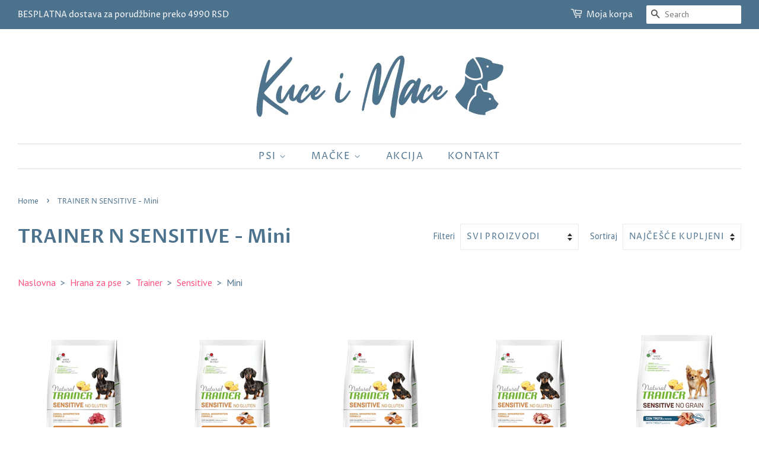

--- FILE ---
content_type: text/html; charset=utf-8
request_url: https://kuceimace.rs/collections/trainer-n-sensitive-mini
body_size: 45301
content:
<!doctype html>
<html class="no-js">
<head>





    
        <link href="[data-uri]" rel="stylesheet" id="ecom-global-css"/>
    
    

          <style id="ecom-custom-css">
            
          </style>
        

        <script id="ecom-custom-js" async="async">
            
        </script><style>
    .ecom-cart-popup {
        display: grid;
        position: fixed;
        inset: 0;
        z-index: 9999999;
        align-content: center;
        padding: 5px;
        justify-content: center;
        align-items: center;
        justify-items: center;
    }

    .ecom-cart-popup::before {content: ' ';position: absolute;background: #e5e5e5b3;inset: 0;}
    .ecom-ajax-loading{
        cursor:not-allowed;
    pointer-events: none;
    opacity: 0.6;
    }


    #ecom-toast {
    visibility: hidden;
    max-width: 50px;
    min-height: 50px;
    margin: auto;
    background-color: #333;
    color: #fff;
    text-align: center;
    border-radius: 2px;
    position: fixed;
    z-index: 1;
    left: 0;
    right: 0;
    bottom: 30px;
    font-size: 17px;
    display: grid;
    grid-template-columns: 50px auto;
    align-items: center;
    justify-content: start;
    align-content: center;
    justify-items: start;
    }
    #ecom-toast.ecom-toast-show {
    visibility: visible;
    -webkit-animation: ecomFadein 0.5s, ecomExpand 0.5s 0.5s, ecomStay 3s 1s, ecomShrink 0.5s 2s, ecomFadeout 0.5s 2.5s;
    animation: ecomFadein 0.5s, ecomExpand 0.5s 0.5s, ecomStay 3s 1s, ecomShrink 0.5s 4s, ecomFadeout 0.5s 4.5s;
    }
    #ecom-toast #ecom-toast-icon {
    width: 50px;
    height: 100%;
    /* float: left; */
    /* padding-top: 16px; */
    /* padding-bottom: 16px; */
    box-sizing: border-box;
    background-color: #111;
    color: #fff;
    padding: 5px;
    }
    #ecom-toast .ecom-toast-icon-svg {
    width: 100%;
    height: 100%;
    display: block;
    position: relative;
    vertical-align: middle;
    margin: auto;
    text-align: center;
    /* padding: 5px; */
    }
    #ecom-toast #ecom-toast-desc {
    color: #fff;
    padding: 16px;
    overflow: hidden;
    white-space: nowrap;
    }

    @-webkit-keyframes ecomFadein {
    from {
        bottom: 0;
        opacity: 0;
    }
    to {
        bottom: 30px;
        opacity: 1;
    }
    }
    @keyframes fadein {
    from {
        bottom: 0;
        opacity: 0;
    }
    to {
        bottom: 30px;
        opacity: 1;
    }
    }
    @-webkit-keyframes ecomExpand {
    from {
        min-width: 50px;
    }
    to {
        min-width: var(--ecom-max-width);
    }
    }
    @keyframes ecomExpand {
    from {
        min-width: 50px;
    }
    to {
        min-width: var(--ecom-max-width);
    }
    }
    @-webkit-keyframes ecomStay {
    from {
        min-width: var(--ecom-max-width);
    }
    to {
        min-width: var(--ecom-max-width);
    }
    }
    @keyframes ecomStay {
    from {
        min-width: var(--ecom-max-width);
    }
    to {
        min-width: var(--ecom-max-width);
    }
    }
    @-webkit-keyframes ecomShrink {
    from {
        min-width: var(--ecom-max-width);
    }
    to {
        min-width: 50px;
    }
    }
    @keyframes ecomShrink {
    from {
        min-width: var(--ecom-max-width);
    }
    to {
        min-width: 50px;
    }
    }
    @-webkit-keyframes ecomFadeout {
    from {
        bottom: 30px;
        opacity: 1;
    }
    to {
        bottom: 60px;
        opacity: 0;
    }
    }
    @keyframes ecomFadeout {
    from {
        bottom: 30px;
        opacity: 1;
    }
    to {
        bottom: 60px;
        opacity: 0;
    }
    }
    </style>

    <script type="text/javascript" id="ecom-theme-helpers" async="async">
        window.EComposer = window.EComposer || {};
        (function(){this.configs = {"custom_code":{"enable_jquery":true,"custom_css":"","custom_js":""},"instagram":null};
        
            this.customer = false;
        
            this.routes = {
                domain: 'https://kuceimace.rs',
                root_url: '/',
                collections_url: '/collections',
                all_products_collection_url: '/collections/all',
                cart_url:'/cart',
                cart_add_url:'/cart/add',
                cart_change_url:'/cart/change',
                cart_clear_url: '/cart/clear',
                cart_update_url: '/cart/update',
                product_recommendations_url: '/recommendations/products'
            };
            this.queryParams = {};
            if (window.location.search.length) {
                new URLSearchParams(window.location.search).forEach((value,key)=>{
                    this.queryParams[key] = value;
                })
            }
            this.money_format = "{{amount}} RSD",
            this.money_with_currency_format = "{{amount}} RSD",
            this.formatMoney = function(t, e) {
                function n(t, e) {
                    return void 0 === t ? e : t
                }
                function o(t, e, o, i) {
                    if (e = n(e, 2),
                    o = n(o, ","),
                    i = n(i, "."),
                    isNaN(t) || null == t)
                        return 0;
                    var r = (t = (t / 100).toFixed(e)).split(".");
                    return r[0].replace(/(\d)(?=(\d\d\d)+(?!\d))/g, "$1" + o) + (r[1] ? i + r[1] : "")
                }
                "string" == typeof t && (t = t.replace(".", ""));
                var i = ""
                , r = /\{\{\s*(\w+)\s*\}\}/
                , a = e || this.money_format;
                switch (a.match(r)[1]) {
                case "amount":
                    i = o(t, 2);
                    break;
                case "amount_no_decimals":
                    i = o(t, 0);
                    break;
                case "amount_with_comma_separator":
                    i = o(t, 2, ".", ",");
                    break;
                case "amount_with_space_separator":
                    i = o(t, 2, " ", ",");
                    break;
                case "amount_with_period_and_space_separator":
                    i = o(t, 2, " ", ".");
                    break;
                case "amount_no_decimals_with_comma_separator":
                    i = o(t, 0, ".", ",");
                    break;
                case "amount_no_decimals_with_space_separator":
                    i = o(t, 0, " ");
                    break;
                case "amount_with_apostrophe_separator":
                    i = o(t, 2, "'", ".")
                }
                return a.replace(r, i)
            }
            this.resizeImage = function(t, r) {
                try {
                    if (t.indexOf('cdn.shopify.com') === -1)
                        return t;
                    if (!r || "original" == r ||  "full" == r || "master" == r)
                        return t;
                    var o = t.match(/\.(jpg|jpeg|gif|png|bmp|bitmap|tiff|tif)((\#[0-9a-z\-]+)?(\?v=.*)?)?$/igm);
                    if (null == o)
                        return null;
                    var i = t.split(o[0])
                    , x = o[0];
                    return i[0] + "_" + r + x;
                } catch (o) {
                    return t
                }
            },
            this.getProduct = function(handle){
            if(!handle)
            {
                return false;
            }
            let endpoint = this.routes.root_url + '/products/' + handle + '.js'
            if(window.ECOM_LIVE)
            {
                endpoint = '/shop/builder/ajax/ecom-proxy/products/' + handle;
            }
            return  window.fetch(endpoint,{
                headers: {
                'Content-Type' : 'application/json'
                }
            })
            .then(res=> res.json());

            }
        }).bind(window.EComposer)();
    </script>


<script src="https://cdn.ecomposer.app/vendors/js/jquery.min.js"  crossorigin="anonymous" referrerpolicy="no-referrer"></script>


 


<!-- AMPIFY-ME:START -->




<!-- AMPIFY-ME:END -->


  <!-- Basic page needs ================================================== -->
  <meta charset="utf-8">
  <meta http-equiv="X-UA-Compatible" content="IE=edge,chrome=1">

  
  <link rel="shortcut icon" href="//kuceimace.rs/cdn/shop/files/Pet-shop-kuce-i-mace-favicon_32x32.jpg?v=1613783668" type="image/png" />
  

  <!-- Title and description ================================================== -->
  <title>
  TRAINER N SENSITIVE - Mini | Kućna dostava - Kuce i Mace
  </title>

  
  <meta name="description" content="﻿Naslovna  &amp;gt;  Hrana za pse  &amp;gt;  Trainer  &amp;gt;  Sensitive  &amp;gt;  Mini">
  

  <!-- Social meta ================================================== -->
  <!-- /snippets/social-meta-tags.liquid -->




<meta property="og:site_name" content="Kuce i Mace">
<meta property="og:url" content="https://kuceimace.rs/collections/trainer-n-sensitive-mini">
<meta property="og:title" content="TRAINER N SENSITIVE - Mini">
<meta property="og:type" content="product.group">
<meta property="og:description" content="﻿Naslovna  &amp;gt;  Hrana za pse  &amp;gt;  Trainer  &amp;gt;  Sensitive  &amp;gt;  Mini">

<meta property="og:image" content="http://kuceimace.rs/cdn/shop/files/Logo_8077357b-a378-459b-b534-6786c407940a_1200x1200.png?v=1613719630">
<meta property="og:image:secure_url" content="https://kuceimace.rs/cdn/shop/files/Logo_8077357b-a378-459b-b534-6786c407940a_1200x1200.png?v=1613719630">


<meta name="twitter:card" content="summary_large_image">
<meta name="twitter:title" content="TRAINER N SENSITIVE - Mini">
<meta name="twitter:description" content="﻿Naslovna  &amp;gt;  Hrana za pse  &amp;gt;  Trainer  &amp;gt;  Sensitive  &amp;gt;  Mini">


  <!-- Helpers ================================================== -->
  <link rel="canonical" href="https://kuceimace.rs/collections/trainer-n-sensitive-mini">
  <meta name="viewport" content="width=device-width,initial-scale=1">
  <meta name="theme-color" content="#ff507d">

  <!-- CSS ================================================== -->
  <link href="//kuceimace.rs/cdn/shop/t/4/assets/timber.scss.css?v=97653966935378866841763996025" rel="stylesheet" type="text/css" media="all" />
  <link href="//kuceimace.rs/cdn/shop/t/4/assets/theme.scss.css?v=136517513679541473001763996025" rel="stylesheet" type="text/css" media="all" />

  <script>
    window.theme = window.theme || {};

    var theme = {
      strings: {
        addToCart: "Dodaj u korpu",
        soldOut: "Rasprodato",
        unavailable: "Unavailable",
        zoomClose: "Close (Esc)",
        zoomPrev: "Previous (Left arrow key)",
        zoomNext: "Next (Right arrow key)",
        addressError: "Error looking up that address",
        addressNoResults: "No results for that address",
        addressQueryLimit: "You have exceeded the Google API usage limit. Consider upgrading to a \u003ca href=\"https:\/\/developers.google.com\/maps\/premium\/usage-limits\"\u003ePremium Plan\u003c\/a\u003e.",
        authError: "There was a problem authenticating your Google Maps API Key."
      },
      settings: {
        // Adding some settings to allow the editor to update correctly when they are changed
        enableWideLayout: true,
        typeAccentTransform: true,
        typeAccentSpacing: true,
        baseFontSize: '16px',
        headerBaseFontSize: '32px',
        accentFontSize: '16px'
      },
      variables: {
        mediaQueryMedium: 'screen and (max-width: 768px)',
        bpSmall: false
      },
      moneyFormat: "{{amount}} RSD"
    }

    document.documentElement.className = document.documentElement.className.replace('no-js', 'supports-js');
  </script>

  <!-- Header hook for plugins ================================================== -->
  <script>window.performance && window.performance.mark && window.performance.mark('shopify.content_for_header.start');</script><meta name="google-site-verification" content="iB3VOl-PzwRzWYKhXk8-kShXnwSwOY2zxEgB4OFo9Bs">
<meta id="shopify-digital-wallet" name="shopify-digital-wallet" content="/20481441856/digital_wallets/dialog">
<link rel="alternate" type="application/atom+xml" title="Feed" href="/collections/trainer-n-sensitive-mini.atom" />
<link rel="alternate" type="application/json+oembed" href="https://kuceimace.rs/collections/trainer-n-sensitive-mini.oembed">
<script async="async" src="/checkouts/internal/preloads.js?locale=en-RS"></script>
<script id="shopify-features" type="application/json">{"accessToken":"d4f2a0a21bc0c18112e0f5c5388f3919","betas":["rich-media-storefront-analytics"],"domain":"kuceimace.rs","predictiveSearch":true,"shopId":20481441856,"locale":"en"}</script>
<script>var Shopify = Shopify || {};
Shopify.shop = "kuceimace.myshopify.com";
Shopify.locale = "en";
Shopify.currency = {"active":"RSD","rate":"1.0"};
Shopify.country = "RS";
Shopify.theme = {"name":"Minimal","id":68519493696,"schema_name":"Minimal","schema_version":"9.0.2","theme_store_id":380,"role":"main"};
Shopify.theme.handle = "null";
Shopify.theme.style = {"id":null,"handle":null};
Shopify.cdnHost = "kuceimace.rs/cdn";
Shopify.routes = Shopify.routes || {};
Shopify.routes.root = "/";</script>
<script type="module">!function(o){(o.Shopify=o.Shopify||{}).modules=!0}(window);</script>
<script>!function(o){function n(){var o=[];function n(){o.push(Array.prototype.slice.apply(arguments))}return n.q=o,n}var t=o.Shopify=o.Shopify||{};t.loadFeatures=n(),t.autoloadFeatures=n()}(window);</script>
<script id="shop-js-analytics" type="application/json">{"pageType":"collection"}</script>
<script defer="defer" async type="module" src="//kuceimace.rs/cdn/shopifycloud/shop-js/modules/v2/client.init-shop-cart-sync_BdyHc3Nr.en.esm.js"></script>
<script defer="defer" async type="module" src="//kuceimace.rs/cdn/shopifycloud/shop-js/modules/v2/chunk.common_Daul8nwZ.esm.js"></script>
<script type="module">
  await import("//kuceimace.rs/cdn/shopifycloud/shop-js/modules/v2/client.init-shop-cart-sync_BdyHc3Nr.en.esm.js");
await import("//kuceimace.rs/cdn/shopifycloud/shop-js/modules/v2/chunk.common_Daul8nwZ.esm.js");

  window.Shopify.SignInWithShop?.initShopCartSync?.({"fedCMEnabled":true,"windoidEnabled":true});

</script>
<script>(function() {
  var isLoaded = false;
  function asyncLoad() {
    if (isLoaded) return;
    isLoaded = true;
    var urls = ["https:\/\/s3.amazonaws.com\/verge-shopify\/verge-json-ld.js?shop=kuceimace.myshopify.com","https:\/\/cdn.jsdelivr.net\/gh\/yunmuqing\/SmBdBWwTCrjyN3AE@latest\/mbAt2ktK3Dmszf6K.js?shop=kuceimace.myshopify.com","https:\/\/assets1.adroll.com\/shopify\/latest\/j\/shopify_rolling_bootstrap_v2.js?adroll_adv_id=GFEMVOCY6NCONIZK3TTDXZ\u0026adroll_pix_id=UMFPEA2UVBFWXAE2FCI7CS\u0026shop=kuceimace.myshopify.com","https:\/\/cdn.doofinder.com\/shopify\/doofinder-installed.js?shop=kuceimace.myshopify.com","https:\/\/cdn.s3.pop-convert.com\/pcjs.production.min.js?unique_id=kuceimace.myshopify.com\u0026shop=kuceimace.myshopify.com","https:\/\/script.pop-convert.com\/new-micro\/production.pc.min.js?unique_id=kuceimace.myshopify.com\u0026shop=kuceimace.myshopify.com"];
    for (var i = 0; i < urls.length; i++) {
      var s = document.createElement('script');
      s.type = 'text/javascript';
      s.async = true;
      s.src = urls[i];
      var x = document.getElementsByTagName('script')[0];
      x.parentNode.insertBefore(s, x);
    }
  };
  if(window.attachEvent) {
    window.attachEvent('onload', asyncLoad);
  } else {
    window.addEventListener('load', asyncLoad, false);
  }
})();</script>
<script id="__st">var __st={"a":20481441856,"offset":3600,"reqid":"891ad2d7-d57c-4adb-9037-0bae8f7f52cf-1769014200","pageurl":"kuceimace.rs\/collections\/trainer-n-sensitive-mini","u":"3283745c9cfc","p":"collection","rtyp":"collection","rid":273884086428};</script>
<script>window.ShopifyPaypalV4VisibilityTracking = true;</script>
<script id="captcha-bootstrap">!function(){'use strict';const t='contact',e='account',n='new_comment',o=[[t,t],['blogs',n],['comments',n],[t,'customer']],c=[[e,'customer_login'],[e,'guest_login'],[e,'recover_customer_password'],[e,'create_customer']],r=t=>t.map((([t,e])=>`form[action*='/${t}']:not([data-nocaptcha='true']) input[name='form_type'][value='${e}']`)).join(','),a=t=>()=>t?[...document.querySelectorAll(t)].map((t=>t.form)):[];function s(){const t=[...o],e=r(t);return a(e)}const i='password',u='form_key',d=['recaptcha-v3-token','g-recaptcha-response','h-captcha-response',i],f=()=>{try{return window.sessionStorage}catch{return}},m='__shopify_v',_=t=>t.elements[u];function p(t,e,n=!1){try{const o=window.sessionStorage,c=JSON.parse(o.getItem(e)),{data:r}=function(t){const{data:e,action:n}=t;return t[m]||n?{data:e,action:n}:{data:t,action:n}}(c);for(const[e,n]of Object.entries(r))t.elements[e]&&(t.elements[e].value=n);n&&o.removeItem(e)}catch(o){console.error('form repopulation failed',{error:o})}}const l='form_type',E='cptcha';function T(t){t.dataset[E]=!0}const w=window,h=w.document,L='Shopify',v='ce_forms',y='captcha';let A=!1;((t,e)=>{const n=(g='f06e6c50-85a8-45c8-87d0-21a2b65856fe',I='https://cdn.shopify.com/shopifycloud/storefront-forms-hcaptcha/ce_storefront_forms_captcha_hcaptcha.v1.5.2.iife.js',D={infoText:'Protected by hCaptcha',privacyText:'Privacy',termsText:'Terms'},(t,e,n)=>{const o=w[L][v],c=o.bindForm;if(c)return c(t,g,e,D).then(n);var r;o.q.push([[t,g,e,D],n]),r=I,A||(h.body.append(Object.assign(h.createElement('script'),{id:'captcha-provider',async:!0,src:r})),A=!0)});var g,I,D;w[L]=w[L]||{},w[L][v]=w[L][v]||{},w[L][v].q=[],w[L][y]=w[L][y]||{},w[L][y].protect=function(t,e){n(t,void 0,e),T(t)},Object.freeze(w[L][y]),function(t,e,n,w,h,L){const[v,y,A,g]=function(t,e,n){const i=e?o:[],u=t?c:[],d=[...i,...u],f=r(d),m=r(i),_=r(d.filter((([t,e])=>n.includes(e))));return[a(f),a(m),a(_),s()]}(w,h,L),I=t=>{const e=t.target;return e instanceof HTMLFormElement?e:e&&e.form},D=t=>v().includes(t);t.addEventListener('submit',(t=>{const e=I(t);if(!e)return;const n=D(e)&&!e.dataset.hcaptchaBound&&!e.dataset.recaptchaBound,o=_(e),c=g().includes(e)&&(!o||!o.value);(n||c)&&t.preventDefault(),c&&!n&&(function(t){try{if(!f())return;!function(t){const e=f();if(!e)return;const n=_(t);if(!n)return;const o=n.value;o&&e.removeItem(o)}(t);const e=Array.from(Array(32),(()=>Math.random().toString(36)[2])).join('');!function(t,e){_(t)||t.append(Object.assign(document.createElement('input'),{type:'hidden',name:u})),t.elements[u].value=e}(t,e),function(t,e){const n=f();if(!n)return;const o=[...t.querySelectorAll(`input[type='${i}']`)].map((({name:t})=>t)),c=[...d,...o],r={};for(const[a,s]of new FormData(t).entries())c.includes(a)||(r[a]=s);n.setItem(e,JSON.stringify({[m]:1,action:t.action,data:r}))}(t,e)}catch(e){console.error('failed to persist form',e)}}(e),e.submit())}));const S=(t,e)=>{t&&!t.dataset[E]&&(n(t,e.some((e=>e===t))),T(t))};for(const o of['focusin','change'])t.addEventListener(o,(t=>{const e=I(t);D(e)&&S(e,y())}));const B=e.get('form_key'),M=e.get(l),P=B&&M;t.addEventListener('DOMContentLoaded',(()=>{const t=y();if(P)for(const e of t)e.elements[l].value===M&&p(e,B);[...new Set([...A(),...v().filter((t=>'true'===t.dataset.shopifyCaptcha))])].forEach((e=>S(e,t)))}))}(h,new URLSearchParams(w.location.search),n,t,e,['guest_login'])})(!0,!0)}();</script>
<script integrity="sha256-4kQ18oKyAcykRKYeNunJcIwy7WH5gtpwJnB7kiuLZ1E=" data-source-attribution="shopify.loadfeatures" defer="defer" src="//kuceimace.rs/cdn/shopifycloud/storefront/assets/storefront/load_feature-a0a9edcb.js" crossorigin="anonymous"></script>
<script data-source-attribution="shopify.dynamic_checkout.dynamic.init">var Shopify=Shopify||{};Shopify.PaymentButton=Shopify.PaymentButton||{isStorefrontPortableWallets:!0,init:function(){window.Shopify.PaymentButton.init=function(){};var t=document.createElement("script");t.src="https://kuceimace.rs/cdn/shopifycloud/portable-wallets/latest/portable-wallets.en.js",t.type="module",document.head.appendChild(t)}};
</script>
<script data-source-attribution="shopify.dynamic_checkout.buyer_consent">
  function portableWalletsHideBuyerConsent(e){var t=document.getElementById("shopify-buyer-consent"),n=document.getElementById("shopify-subscription-policy-button");t&&n&&(t.classList.add("hidden"),t.setAttribute("aria-hidden","true"),n.removeEventListener("click",e))}function portableWalletsShowBuyerConsent(e){var t=document.getElementById("shopify-buyer-consent"),n=document.getElementById("shopify-subscription-policy-button");t&&n&&(t.classList.remove("hidden"),t.removeAttribute("aria-hidden"),n.addEventListener("click",e))}window.Shopify?.PaymentButton&&(window.Shopify.PaymentButton.hideBuyerConsent=portableWalletsHideBuyerConsent,window.Shopify.PaymentButton.showBuyerConsent=portableWalletsShowBuyerConsent);
</script>
<script data-source-attribution="shopify.dynamic_checkout.cart.bootstrap">document.addEventListener("DOMContentLoaded",(function(){function t(){return document.querySelector("shopify-accelerated-checkout-cart, shopify-accelerated-checkout")}if(t())Shopify.PaymentButton.init();else{new MutationObserver((function(e,n){t()&&(Shopify.PaymentButton.init(),n.disconnect())})).observe(document.body,{childList:!0,subtree:!0})}}));
</script>

<script>window.performance && window.performance.mark && window.performance.mark('shopify.content_for_header.end');</script>

  <script src="//kuceimace.rs/cdn/shop/t/4/assets/jquery-2.2.3.min.js?v=58211863146907186831548162508" type="text/javascript"></script>

  <script src="//kuceimace.rs/cdn/shop/t/4/assets/lazysizes.min.js?v=177476512571513845041548162508" async="async"></script>

  
  

  <script async src="https://disablerightclick.upsell-apps.com/script_tag.js?shop=kuceimace.myshopify.com"></script>

  

  

<!--DOOFINDER-SHOPIFY-->  <script>
  const dfLayerOptions = {
    installationId: 'c36d72c7-e5d0-4d38-9378-9428d86f7924',
    zone: 'eu1'
  };

  
/** START SHOPIFY ADD TO CART **/
document.addEventListener('doofinder.cart.add', function(event) {

  const product_endpoint = new URL(event.detail.link).pathname + '.js'

  fetch(product_endpoint, {
      method: 'GET',
      headers: {
        'Content-Type': 'application/json'
      },
    })
    .then(response => {
      return response.json()
    })
    .then(data => {
      variant_id = get_variant_id(parseInt(event.detail.item_id), data)
      if (variant_id) {
        add_to_cart(variant_id, event.detail.amount)
      } else {
        window.location.href = event.detail.link
      }
    })
    .catch((error) => {
      console.error('Error:', error)
    })

  function get_variant_id(product_id, product_data) {
    if (product_data.variants.length > 1) {
      if (is_variant_id_in_list(product_id, product_data.variants)) {
        return product_id
      }
      return false
    } else {
      return product_data.variants[0].id
    }
  }

  function is_variant_id_in_list(variant_id, variant_list) {
    let is_variant = false

    variant_list.forEach(variant => {
      if (variant.id === variant_id) {
        is_variant = true
      }
    })

    return is_variant
  }

  function add_to_cart(id, amount) {
    let formData = {
      'items': [{
        'id': id,
        'quantity': amount
      }],
      sections: "cart-items,cart-icon-bubble,cart-live-region-text,cart-footer"
    }

    const route = window.Shopify.routes.root ?
      window.Shopify.routes.root + 'cart/add.js' :
      window.Shopify.routes.cart_url + '/add.js' ;

    fetch(route, {
        method: 'POST',
        headers: {
          'Content-Type': 'application/json'
        },
        body: JSON.stringify(formData)
      })
      .then(response => response.json())
      .then(data => {renderSections(data.sections)})
      .catch((error) => {
        console.error('Error:', error)
      });
  }

  function renderSections(sections){
    for( section_id in sections ){
      let section = document.querySelector("#"+section_id);
      let section_html = sections[section_id];
      if(section && section_html){
        section.innerHTML = section_html;
      }
    }
  }
});
/** END SHOPIFY ADD TO CART **/


/** START SHOPIFY OPTIONS **/
dfLayerOptions.language = "en";
/** END SHOPIFY OPTIONS **/



  (function (l, a, y, e, r, s) {
    r = l.createElement(a); r.onload = e; r.async = 1; r.src = y;
    s = l.getElementsByTagName(a)[0]; s.parentNode.insertBefore(r, s);
  })(document, 'script', 'https://cdn.doofinder.com/livelayer/1/js/loader.min.js', function () {
    doofinderLoader.load(dfLayerOptions);
  });
</script>
  <!--/DOOFINDER-SHOPIFY--><!-- BEGIN app block: shopify://apps/ecomposer-builder/blocks/app-embed/a0fc26e1-7741-4773-8b27-39389b4fb4a0 --><!-- DNS Prefetch & Preconnect -->
<link rel="preconnect" href="https://cdn.ecomposer.app" crossorigin>
<link rel="dns-prefetch" href="https://cdn.ecomposer.app">

<link rel="prefetch" href="https://cdn.ecomposer.app/vendors/css/ecom-swiper@11.css" as="style">
<link rel="prefetch" href="https://cdn.ecomposer.app/vendors/js/ecom-swiper@11.0.5.js" as="script">
<link rel="prefetch" href="https://cdn.ecomposer.app/vendors/js/ecom_modal.js" as="script">

<!-- Global CSS --><!--ECOM-EMBED-->
  <style id="ecom-global-css" class="ecom-global-css">/**ECOM-INSERT-CSS**/.ecom-section > div.core__row--columns{max-width: 1200px;}.ecom-column>div.core__column--wrapper{padding: 20px;}div.core__blocks--body>div.ecom-block.elmspace:not(:first-child){margin-top: 20px;}:root{--ecom-global-colors-primary:#3366D7;--ecom-global-colors-secondary:#914FA0;--ecom-global-colors-text:#4E738D;--ecom-global-colors-accent:#000000;--ecom-global-colors-J2dZPzhr:#4F45E5;--ecom-global-typography-primary-title:Primary;--ecom-global-typography-secondary-title:Secondary;--ecom-global-typography-text-title:Text;--ecom-global-typography-text-font-weight:default;--ecom-global-typography-text-text-transform:default;--ecom-global-typography-text-font-style:default;--ecom-global-typography-text-text-decoration:default;--ecom-global-typography-accent-title:Accent;--ecom-global-typography-A6Mour-title:New Item;--ecom-global-typography-A6Mour-font-family:Space Grotesk;--ecom-global-typography-vw8dyZaa-font-weight:600;--ecom-global-typography-vw8dyZaa-font-size:20px;--ecom-global-typography-vw8dyZaa-font-family:Jost;}</style>
  <!--/ECOM-EMBED--><!-- Custom CSS & JS --><style id="ecom-custom-css"></style><script id="ecom-custom-js" async></script><!-- Open Graph Meta Tags for Pages --><!-- Critical Inline Styles -->
<style class="ecom-theme-helper">.ecom-animation{opacity:0}.ecom-animation.animate,.ecom-animation.ecom-animated{opacity:1}.ecom-cart-popup{display:grid;position:fixed;inset:0;z-index:9999999;align-content:center;padding:5px;justify-content:center;align-items:center;justify-items:center}.ecom-cart-popup::before{content:' ';position:absolute;background:#e5e5e5b3;inset:0}.ecom-ajax-loading{cursor:not-allowed;pointer-events:none;opacity:.6}#ecom-toast{visibility:hidden;max-width:50px;height:60px;margin:auto;background-color:#333;color:#fff;text-align:center;border-radius:2px;position:fixed;z-index:1;left:0;right:0;bottom:30px;font-size:17px;display:grid;grid-template-columns:50px auto;align-items:center;justify-content:start;align-content:center;justify-items:start}#ecom-toast.ecom-toast-show{visibility:visible;animation:ecomFadein .5s,ecomExpand .5s .5s,ecomStay 3s 1s,ecomShrink .5s 4s,ecomFadeout .5s 4.5s}#ecom-toast #ecom-toast-icon{width:50px;height:100%;box-sizing:border-box;background-color:#111;color:#fff;padding:5px}#ecom-toast .ecom-toast-icon-svg{width:100%;height:100%;position:relative;vertical-align:middle;margin:auto;text-align:center}#ecom-toast #ecom-toast-desc{color:#fff;padding:16px;overflow:hidden;white-space:nowrap}@media(max-width:768px){#ecom-toast #ecom-toast-desc{white-space:normal;min-width:250px}#ecom-toast{height:auto;min-height:60px}}.ecom__column-full-height{height:100%}@keyframes ecomFadein{from{bottom:0;opacity:0}to{bottom:30px;opacity:1}}@keyframes ecomExpand{from{min-width:50px}to{min-width:var(--ecom-max-width)}}@keyframes ecomStay{from{min-width:var(--ecom-max-width)}to{min-width:var(--ecom-max-width)}}@keyframes ecomShrink{from{min-width:var(--ecom-max-width)}to{min-width:50px}}@keyframes ecomFadeout{from{bottom:30px;opacity:1}to{bottom:60px;opacity:0}}</style>


<!-- EComposer Config Script -->
<script id="ecom-theme-helpers" async>
window.EComposer=window.EComposer||{};(function(){if(!this.configs)this.configs={};this.configs={"custom_code":{"enable_jquery":true,"custom_css":"","custom_js":""},"instagram":null};this.configs.ajax_cart={enable:false};this.customer=false;this.proxy_path='/apps/ecomposer-visual-page-builder';
this.popupScriptUrl='https://cdn.shopify.com/extensions/019b200c-ceec-7ac9-af95-28c32fd62de8/ecomposer-94/assets/ecom_popup.js';
this.routes={domain:'https://kuceimace.rs',root_url:'/',collections_url:'/collections',all_products_collection_url:'/collections/all',cart_url:'/cart',cart_add_url:'/cart/add',cart_change_url:'/cart/change',cart_clear_url:'/cart/clear',cart_update_url:'/cart/update',product_recommendations_url:'/recommendations/products'};
this.queryParams={};
if(window.location.search.length){new URLSearchParams(window.location.search).forEach((value,key)=>{this.queryParams[key]=value})}
this.money_format="{{amount}} RSD";
this.money_with_currency_format="{{amount}} RSD";
this.currencyCodeEnabled=null;this.abTestingData = [];this.formatMoney=function(t,e){const r=this.currencyCodeEnabled?this.money_with_currency_format:this.money_format;function a(t,e){return void 0===t?e:t}function o(t,e,r,o){if(e=a(e,2),r=a(r,","),o=a(o,"."),isNaN(t)||null==t)return 0;var n=(t=(t/100).toFixed(e)).split(".");return n[0].replace(/(\d)(?=(\d\d\d)+(?!\d))/g,"$1"+r)+(n[1]?o+n[1]:"")}"string"==typeof t&&(t=t.replace(".",""));var n="",i=/\{\{\s*(\w+)\s*\}\}/,s=e||r;switch(s.match(i)[1]){case"amount":n=o(t,2);break;case"amount_no_decimals":n=o(t,0);break;case"amount_with_comma_separator":n=o(t,2,".",",");break;case"amount_with_space_separator":n=o(t,2," ",",");break;case"amount_with_period_and_space_separator":n=o(t,2," ",".");break;case"amount_no_decimals_with_comma_separator":n=o(t,0,".",",");break;case"amount_no_decimals_with_space_separator":n=o(t,0," ");break;case"amount_with_apostrophe_separator":n=o(t,2,"'",".")}return s.replace(i,n)};
this.resizeImage=function(t,e){try{if(!e||"original"==e||"full"==e||"master"==e)return t;if(-1!==t.indexOf("cdn.shopify.com")||-1!==t.indexOf("/cdn/shop/")){var r=t.match(/\.(jpg|jpeg|gif|png|bmp|bitmap|tiff|tif|webp)((\#[0-9a-z\-]+)?(\?v=.*)?)?$/gim);if(null==r)return null;var a=t.split(r[0]),o=r[0];return a[0]+"_"+e+o}}catch(r){return t}return t};
this.getProduct=function(t){if(!t)return!1;let e=("/"===this.routes.root_url?"":this.routes.root_url)+"/products/"+t+".js?shop="+Shopify.shop;return window.ECOM_LIVE&&(e="/shop/builder/ajax/ecom-proxy/products/"+t+"?shop="+Shopify.shop),window.fetch(e,{headers:{"Content-Type":"application/json"}}).then(t=>t.ok?t.json():false)};
const u=new URLSearchParams(window.location.search);if(u.has("ecom-redirect")){const r=u.get("ecom-redirect");if(r){let d;try{d=decodeURIComponent(r)}catch{return}d=d.trim().replace(/[\r\n\t]/g,"");if(d.length>2e3)return;const p=["javascript:","data:","vbscript:","file:","ftp:","mailto:","tel:","sms:","chrome:","chrome-extension:","moz-extension:","ms-browser-extension:"],l=d.toLowerCase();for(const o of p)if(l.includes(o))return;const x=[/<script/i,/<\/script/i,/javascript:/i,/vbscript:/i,/onload=/i,/onerror=/i,/onclick=/i,/onmouseover=/i,/onfocus=/i,/onblur=/i,/onsubmit=/i,/onchange=/i,/alert\s*\(/i,/confirm\s*\(/i,/prompt\s*\(/i,/document\./i,/window\./i,/eval\s*\(/i];for(const t of x)if(t.test(d))return;if(d.startsWith("/")&&!d.startsWith("//")){if(!/^[a-zA-Z0-9\-._~:/?#[\]@!$&'()*+,;=%]+$/.test(d))return;if(d.includes("../")||d.includes("./"))return;window.location.href=d;return}if(!d.includes("://")&&!d.startsWith("//")){if(!/^[a-zA-Z0-9\-._~:/?#[\]@!$&'()*+,;=%]+$/.test(d))return;if(d.includes("../")||d.includes("./"))return;window.location.href="/"+d;return}let n;try{n=new URL(d)}catch{return}if(!["http:","https:"].includes(n.protocol))return;if(n.port&&(parseInt(n.port)<1||parseInt(n.port)>65535))return;const a=[window.location.hostname];if(a.includes(n.hostname)&&(n.href===d||n.toString()===d))window.location.href=d}}
}).bind(window.EComposer)();
if(window.Shopify&&window.Shopify.designMode&&window.top&&window.top.opener){window.addEventListener("load",function(){window.top.opener.postMessage({action:"ecomposer:loaded"},"*")})}
</script>

<!-- Quickview Script -->
<script id="ecom-theme-quickview" async>
window.EComposer=window.EComposer||{};(function(){this.initQuickview=function(){var enable_qv=false;const qv_wrapper_script=document.querySelector('#ecom-quickview-template-html');if(!qv_wrapper_script)return;const ecom_quickview=document.createElement('div');ecom_quickview.classList.add('ecom-quickview');ecom_quickview.innerHTML=qv_wrapper_script.innerHTML;document.body.prepend(ecom_quickview);const qv_wrapper=ecom_quickview.querySelector('.ecom-quickview__wrapper');const ecomQuickview=function(e){let t=qv_wrapper.querySelector(".ecom-quickview__content-data");if(t){let i=document.createRange().createContextualFragment(e);t.innerHTML="",t.append(i),qv_wrapper.classList.add("ecom-open");let c=new CustomEvent("ecom:quickview:init",{detail:{wrapper:qv_wrapper}});document.dispatchEvent(c),setTimeout(function(){qv_wrapper.classList.add("ecom-display")},500),closeQuickview(t)}},closeQuickview=function(e){let t=qv_wrapper.querySelector(".ecom-quickview__close-btn"),i=qv_wrapper.querySelector(".ecom-quickview__content");function c(t){let o=t.target;do{if(o==i||o&&o.classList&&o.classList.contains("ecom-modal"))return;o=o.parentNode}while(o);o!=i&&(qv_wrapper.classList.add("ecom-remove"),qv_wrapper.classList.remove("ecom-open","ecom-display","ecom-remove"),setTimeout(function(){e.innerHTML=""},300),document.removeEventListener("click",c),document.removeEventListener("keydown",n))}function n(t){(t.isComposing||27===t.keyCode)&&(qv_wrapper.classList.add("ecom-remove"),qv_wrapper.classList.remove("ecom-open","ecom-display","ecom-remove"),setTimeout(function(){e.innerHTML=""},300),document.removeEventListener("keydown",n),document.removeEventListener("click",c))}t&&t.addEventListener("click",function(t){t.preventDefault(),document.removeEventListener("click",c),document.removeEventListener("keydown",n),qv_wrapper.classList.add("ecom-remove"),qv_wrapper.classList.remove("ecom-open","ecom-display","ecom-remove"),setTimeout(function(){e.innerHTML=""},300)}),document.addEventListener("click",c),document.addEventListener("keydown",n)};function quickViewHandler(e){e&&e.preventDefault();let t=this;t.classList&&t.classList.add("ecom-loading");let i=t.classList?t.getAttribute("href"):window.location.pathname;if(i){if(window.location.search.includes("ecom_template_id")){let c=new URLSearchParams(location.search);i=window.location.pathname+"?section_id="+c.get("ecom_template_id")}else i+=(i.includes("?")?"&":"?")+"section_id=ecom-default-template-quickview";fetch(i).then(function(e){return 200==e.status?e.text():window.document.querySelector("#admin-bar-iframe")?(404==e.status?alert("Please create Ecomposer quickview template first!"):alert("Have some problem with quickview!"),t.classList&&t.classList.remove("ecom-loading"),!1):void window.open(new URL(i).pathname,"_blank")}).then(function(e){e&&(ecomQuickview(e),setTimeout(function(){t.classList&&t.classList.remove("ecom-loading")},300))}).catch(function(e){})}}
if(window.location.search.includes('ecom_template_id')){setTimeout(quickViewHandler,1000)}
if(enable_qv){const qv_buttons=document.querySelectorAll('.ecom-product-quickview');if(qv_buttons.length>0){qv_buttons.forEach(function(button,index){button.addEventListener('click',quickViewHandler)})}}
}}).bind(window.EComposer)();
</script>

<!-- Quickview Template -->
<script type="text/template" id="ecom-quickview-template-html">
<div class="ecom-quickview__wrapper ecom-dn"><div class="ecom-quickview__container"><div class="ecom-quickview__content"><div class="ecom-quickview__content-inner"><div class="ecom-quickview__content-data"></div></div><span class="ecom-quickview__close-btn"><svg version="1.1" xmlns="http://www.w3.org/2000/svg" width="32" height="32" viewBox="0 0 32 32"><path d="M10.722 9.969l-0.754 0.754 5.278 5.278-5.253 5.253 0.754 0.754 5.253-5.253 5.253 5.253 0.754-0.754-5.253-5.253 5.278-5.278-0.754-0.754-5.278 5.278z" fill="#000000"></path></svg></span></div></div></div>
</script>

<!-- Quickview Styles -->
<style class="ecom-theme-quickview">.ecom-quickview .ecom-animation{opacity:1}.ecom-quickview__wrapper{opacity:0;display:none;pointer-events:none}.ecom-quickview__wrapper.ecom-open{position:fixed;top:0;left:0;right:0;bottom:0;display:block;pointer-events:auto;z-index:100000;outline:0!important;-webkit-backface-visibility:hidden;opacity:1;transition:all .1s}.ecom-quickview__container{text-align:center;position:absolute;width:100%;height:100%;left:0;top:0;padding:0 8px;box-sizing:border-box;opacity:0;background-color:rgba(0,0,0,.8);transition:opacity .1s}.ecom-quickview__container:before{content:"";display:inline-block;height:100%;vertical-align:middle}.ecom-quickview__wrapper.ecom-display .ecom-quickview__content{visibility:visible;opacity:1;transform:none}.ecom-quickview__content{position:relative;display:inline-block;opacity:0;visibility:hidden;transition:transform .1s,opacity .1s;transform:translateX(-100px)}.ecom-quickview__content-inner{position:relative;display:inline-block;vertical-align:middle;margin:0 auto;text-align:left;z-index:999;overflow-y:auto;max-height:80vh}.ecom-quickview__content-data>.shopify-section{margin:0 auto;max-width:980px;overflow:hidden;position:relative;background-color:#fff;opacity:0}.ecom-quickview__wrapper.ecom-display .ecom-quickview__content-data>.shopify-section{opacity:1;transform:none}.ecom-quickview__wrapper.ecom-display .ecom-quickview__container{opacity:1}.ecom-quickview__wrapper.ecom-remove #shopify-section-ecom-default-template-quickview{opacity:0;transform:translateX(100px)}.ecom-quickview__close-btn{position:fixed!important;top:0;right:0;transform:none;background-color:transparent;color:#000;opacity:0;width:40px;height:40px;transition:.25s;z-index:9999;stroke:#fff}.ecom-quickview__wrapper.ecom-display .ecom-quickview__close-btn{opacity:1}.ecom-quickview__close-btn:hover{cursor:pointer}@media screen and (max-width:1024px){.ecom-quickview__content{position:absolute;inset:0;margin:50px 15px;display:flex}.ecom-quickview__close-btn{right:0}}.ecom-toast-icon-info{display:none}.ecom-toast-error .ecom-toast-icon-info{display:inline!important}.ecom-toast-error .ecom-toast-icon-success{display:none!important}.ecom-toast-icon-success{fill:#fff;width:35px}</style>

<!-- Toast Template -->
<script type="text/template" id="ecom-template-html"><!-- BEGIN app snippet: ecom-toast --><div id="ecom-toast"><div id="ecom-toast-icon"><svg xmlns="http://www.w3.org/2000/svg" class="ecom-toast-icon-svg ecom-toast-icon-info" fill="none" viewBox="0 0 24 24" stroke="currentColor"><path stroke-linecap="round" stroke-linejoin="round" stroke-width="2" d="M13 16h-1v-4h-1m1-4h.01M21 12a9 9 0 11-18 0 9 9 0 0118 0z"/></svg>
<svg class="ecom-toast-icon-svg ecom-toast-icon-success" xmlns="http://www.w3.org/2000/svg" viewBox="0 0 512 512"><path d="M256 8C119 8 8 119 8 256s111 248 248 248 248-111 248-248S393 8 256 8zm0 48c110.5 0 200 89.5 200 200 0 110.5-89.5 200-200 200-110.5 0-200-89.5-200-200 0-110.5 89.5-200 200-200m140.2 130.3l-22.5-22.7c-4.7-4.7-12.3-4.7-17-.1L215.3 303.7l-59.8-60.3c-4.7-4.7-12.3-4.7-17-.1l-22.7 22.5c-4.7 4.7-4.7 12.3-.1 17l90.8 91.5c4.7 4.7 12.3 4.7 17 .1l172.6-171.2c4.7-4.7 4.7-12.3 .1-17z"/></svg>
</div><div id="ecom-toast-desc"></div></div><!-- END app snippet --></script><!-- END app block --><!-- BEGIN app block: shopify://apps/smart-filter-search/blocks/app-embed/5cc1944c-3014-4a2a-af40-7d65abc0ef73 -->
<style>.spf-filter-loading #gf-products>*,.spf-filter-loading [data-globo-filter-items]>*{visibility:hidden;opacity:0}#gf-products{display:-ms-flexbox;margin-right:-15px;margin-left:-15px;padding:0;margin-bottom:0;min-width:100%;width:auto;z-index:1;position:relative;display:-webkit-box;display:flex;justify-content:left;-ms-flex-wrap:wrap;flex-wrap:wrap;height:auto!important}.gf-block-title-skeleton span{width:100%;height:12px;display:block;border-radius:5px;background:#f6f6f7}.gf-top_one .gf-block-title-skeleton span{height:22px;border-radius:2px;min-width:100px}.gf-block-title-skeleton h3::after,.gf-top_one .gf-block-content.gf-block-skeleton{display:none!important}#gf-tree .gf-label.gf-label-skeleton{height:8px;display:block;border-radius:3px!important;background:#f6f6f7}.gf-label-width-75{max-width:75%}.gf-label-width-90{max-width:90%}.gf-label-width-50{max-width:50%}</style>
<link rel="preload" href="https://cdn.shopify.com/extensions/019bdedd-4e57-79a0-b131-b44f39813278/smart-product-filters-613/assets/globo-filter-critical.css" as="style" onload="this.onload=null;this.rel='stylesheet'">
<noscript><link rel="stylesheet" href="https://cdn.shopify.com/extensions/019bdedd-4e57-79a0-b131-b44f39813278/smart-product-filters-613/assets/globo-filter-critical.css"></noscript><link href="https://cdn.shopify.com/extensions/019bdedd-4e57-79a0-b131-b44f39813278/smart-product-filters-613/assets/globo.filter.min.js" as="script" rel="preload">
<link rel="preconnect" href="https://filter-eu9.globo.io" crossorigin>
<link rel="dns-prefetch" href="https://filter-eu9.globo.io"><link href="https://cdn.shopify.com/extensions/019bdedd-4e57-79a0-b131-b44f39813278/smart-product-filters-613/assets/globo.filter.filter.min.js" as="script" rel="preload">
<link href="https://cdn.shopify.com/extensions/019bdedd-4e57-79a0-b131-b44f39813278/smart-product-filters-613/assets/globo.filter.692.min.js" as="script" rel="preload">
<link href="https://cdn.shopify.com/extensions/019bdedd-4e57-79a0-b131-b44f39813278/smart-product-filters-613/assets/globo.filter.themes.min.js" as="script" rel="preload">
<link href="https://cdn.shopify.com/extensions/019bdedd-4e57-79a0-b131-b44f39813278/smart-product-filters-613/assets/globo.filter.liquid.min.js" as="script" rel="preload">
<link href="https://cdn.shopify.com/extensions/019bdedd-4e57-79a0-b131-b44f39813278/smart-product-filters-613/assets/globo.filter.product.min.js" as="script" rel="preload">
<link href="//cdn.shopify.com/extensions/019bdedd-4e57-79a0-b131-b44f39813278/smart-product-filters-613/assets/globo.filter.css" rel="stylesheet" type="text/css" media="all" /><link rel="stylesheet" href="https://cdn.shopify.com/extensions/019bdedd-4e57-79a0-b131-b44f39813278/smart-product-filters-613/assets/globo.filter.slider.css" media="print" onload="this.media='all'"><link rel="stylesheet" href="https://cdn.shopify.com/extensions/019bdedd-4e57-79a0-b131-b44f39813278/smart-product-filters-613/assets/globo.search.css" media="print" onload="this.media='all'">

<meta id="search_terms_value" content="" />
<!-- BEGIN app snippet: global.variables --><script>
  window.shopCurrency = "RSD";
  window.shopCountry = "RS";
  window.shopLanguageCode = "en";

  window.currentCurrency = "RSD";
  window.currentCountry = "RS";
  window.currentLanguageCode = "en";

  window.shopCustomer = false

  window.useCustomTreeTemplate = true;
  window.useCustomProductTemplate = true;

  window.GloboFilterRequestOrigin = "https://kuceimace.rs";
  window.GloboFilterShopifyDomain = "kuceimace.myshopify.com";
  window.GloboFilterSFAT = "";
  window.GloboFilterSFApiVersion = "2025-04";
  window.GloboFilterProxyPath = "/apps/globofilters";
  window.GloboFilterRootUrl = "";
  window.GloboFilterTranslation = {"search":{"suggestions":"Predlozi","collections":"Kolekcije","pages":"Stranice","product":"Proizvod","products":"Proizvoda","view_all":"Tražite","view_all_products":"Pogledaj sve proizvode","not_found":null,"product_not_found":"Nažalost, ništa nismo pronašli","no_result_keywords_suggestions_title":"Popularne pretrage","no_result_products_suggestions_title":"Možda Vam se dopadne","zero_character_keywords_suggestions_title":"Predlozi","zero_character_popular_searches_title":"Popularne pretrage","zero_character_products_suggestions_title":"Najpopularniji proizvodi"},"form":{"heading":"Unesi proizvod","select":"-- Select --","search":"Unesi proizvod","submit":"Unesi proizvod","clear":"Očisti"},"filter":{"filter_by":"Filtriraj","clear_all":"Izbriši sve","view":"Pogledaj","clear":"Izbriši","in_stock":"Na stanju","out_of_stock":"Rasprodato","ready_to_ship":"Ready to ship","search":"Search options","choose_values":"Choose values"},"sort":{"sort_by":"Sortiraj","manually":"Istaknuti","availability_in_stock_first":"Na stanju","relevance":null,"best_selling":"Sortiraj","alphabetically_a_z":"Abecedno, A-Z","alphabetically_z_a":"Abecedno, Z-A","price_low_to_high":"Cena, od najniže do najviše","price_high_to_low":"Cena, od najviše do najniže","date_new_to_old":"Datum, od najnovijeg do najstarijeg","date_old_to_new":"Datum, od najstarijeg do najnovijeg","sale_off":"% Popust"},"product":{"add_to_cart":"Dodaj u korpu","unavailable":"Unavailable","sold_out":"Rasprodato","sale":"Popust","load_more":"Učitaj još","limit":"Prikaži","search":"Pretraži proizvode","no_results":"Nažalost, u ovoj kolekciji nema proizvoda"}};
  window.isMultiCurrency =false;
  window.globoEmbedFilterAssetsUrl = 'https://cdn.shopify.com/extensions/019bdedd-4e57-79a0-b131-b44f39813278/smart-product-filters-613/assets/';
  window.assetsUrl = window.globoEmbedFilterAssetsUrl;
  window.GloboMoneyFormat = "{{amount}} RSD";
</script><!-- END app snippet -->
<script type="text/javascript" hs-ignore data-ccm-injected>
document.getElementsByTagName('html')[0].classList.add('spf-filter-loading', 'spf-has-filter');
window.enabledEmbedFilter = true;
window.sortByRelevance = false;
window.moneyFormat = "{{amount}} RSD";
window.GloboMoneyWithCurrencyFormat = "{{amount}} RSD";
window.filesUrl = '//kuceimace.rs/cdn/shop/files/';
window.GloboThemesInfo ={"139171791062":{"id":139171791062,"name":"Publisher","theme_store_id":1864,"theme_name":"Publisher"},"139171823830":{"id":139171823830,"name":"Crave","theme_store_id":1363,"theme_name":"Crave"},"139171856598":{"id":139171856598,"name":"Colorblock","theme_store_id":1499,"theme_name":"Colorblock"},"68519493696":{"id":68519493696,"name":"Minimal","theme_store_id":380,"theme_name":"Minimal"},"69263589440":{"id":69263589440,"name":"Debut","theme_store_id":796,"theme_name":"Debut"},"126600904860":{"id":126600904860,"name":"Narrative","theme_store_id":829,"theme_name":"Narrative"},"137079947478":{"id":137079947478,"name":"Copy of Minimal","theme_store_id":380,"theme_name":"Minimal"}};



var GloboEmbedFilterConfig = {
api: {filterUrl: "https://filter-eu9.globo.io/filter",searchUrl: "https://filter-eu9.globo.io/search", url: "https://filter-eu9.globo.io"},
shop: {
name: "Kuce i Mace",
url: "https://kuceimace.rs",
domain: "kuceimace.myshopify.com",
locale: "en",
cur_locale: "en",
predictive_search_url: "/search/suggest",
country_code: "RS",
root_url: "",
cart_url: "/cart",
search_url: "/search",
cart_add_url: "/cart/add",
search_terms_value: "",
product_image: {width: 360, height: 504},
no_image_url: "https://cdn.shopify.com/s/images/themes/product-1.png",
swatches: {"boja":{"bež":{"mode":1,"color_1":"rgba(247, 223, 169, 1)"},"braon":{"mode":1,"color_1":"rgba(146, 113, 55, 1)"},"braon/krem":{"mode":1,"color_1":"rgba(247, 223, 169, 1)"},"crna":{"mode":1,"color_1":"rgba(51, 51, 51, 1)"},"crvena":{"mode":1,"color_1":"rgba(177, 27, 27, 1)"},"crveno/siva":{"mode":2,"color_1":"rgba(177, 27, 27, 1)","color_2":"rgba(197, 196, 196, 1)"},"maslinasta":{"mode":1,"color_1":"rgba(138, 166, 97, 1)"},"plava":{"mode":1,"color_1":"rgba(96, 125, 216, 1)"},"roze":{"mode":1,"color_1":"rgba(247, 181, 221, 1)"},"siva":{"mode":1,"color_1":"rgba(197, 196, 196, 1)"},"svetlo plavo":{"mode":1,"color_1":"rgba(70, 230, 225, 1)"},"svetlo zelena":{"mode":1,"color_1":"rgba(115, 249, 123, 1)"},"zelena":{"mode":1,"color_1":"rgba(67, 173, 15, 1)"},"žuta":{"mode":1,"color_1":"rgba(230, 236, 58, 1)"},"bela":{"mode":1,"color_1":"rgba(253, 252, 252, 1)"},"braon/bež":{"mode":2,"color_1":"rgba(146, 113, 55, 1)","color_2":"rgba(247, 223, 169, 1)"},"pebble blac":{"mode":2,"color_1":"rgba(51, 51, 51, 1)","color_2":"rgba(80, 80, 80, 1)"},"bež/žuta":{"mode":2,"color_1":"rgba(247, 223, 169, 1)","color_2":"rgba(230, 236, 58, 1)"},"bež/braon":{"mode":2,"color_1":"rgba(247, 223, 169, 1)","color_2":"rgba(146, 113, 55, 1)"},"bež/siva":{"mode":2,"color_1":"rgba(247, 223, 169, 1)","color_2":"rgba(197, 196, 196, 1)"},"krem/braon":{"mode":2,"color_1":"rgba(247, 223, 169, 1)","color_2":"rgba(146, 113, 55, 1)"},"krem/zelena":{"mode":1,"color_1":"rgba(247, 223, 169, 1)"},"siva/bež":{"mode":2,"color_1":"rgba(197, 196, 196, 1)","color_2":"rgba(247, 223, 169, 1)"},"siva/crna":{"mode":2,"color_1":"rgba(197, 196, 196, 1)","color_2":"rgba(51, 51, 51, 1)"},"sivo/plava":{"mode":2,"color_1":"rgba(197, 196, 196, 1)","color_2":"rgba(96, 125, 216, 1)"},"svetlo siva/plava":{"mode":2,"color_1":"rgba(224, 223, 223, 1)","color_2":"rgba(96, 125, 216, 1)"},"tamno siva":{"mode":1,"color_1":"rgba(150, 150, 150, 1)"},"teget":{"mode":1,"color_1":"rgba(67, 96, 133, 1)"},"zlatna":{"mode":1,"color_1":"rgba(236, 208, 58, 1)"},"ljubičasta":{"mode":1,"color_1":"rgba(132, 89, 199, 1)"},"pastelna":{"mode":1,"color_1":"rgba(170, 206, 224, 1)"},"plavo/siva":{"mode":2,"color_1":"rgba(96, 125, 216, 1)","color_2":"rgba(197, 196, 196, 1)"},"roze bronza":{"mode":1,"color_1":"rgba(255, 180, 181, 1)"},"roze/siva":{"mode":2,"color_1":"rgba(247, 181, 221, 1)","color_2":"rgba(197, 196, 196, 1)"},"tamno roze":{"mode":1,"color_1":"rgba(220, 161, 197, 1)"},"pastelno plava":{"mode":1,"color_1":"rgba(170, 206, 224, 1)"},"bež/zelena":{"mode":2,"color_1":"rgba(247, 223, 169, 1)","color_2":"rgba(67, 173, 15, 1)"},"bež/bela":{"mode":2,"color_1":"rgba(247, 223, 169, 1)","color_2":"rgba(255, 255, 255, 1)"},"bež/crna":{"mode":2,"color_1":"rgba(247, 223, 169, 1)","color_2":"rgba(51, 51, 51, 1)"},"bež/teget":{"mode":2,"color_1":"rgba(247, 223, 169, 1)","color_2":"rgba(51, 85, 131, 1)"},"braon/bela":{"mode":2,"color_1":"rgba(146, 113, 55, 1)","color_2":"rgba(253, 252, 252, 1)"},"braon/siva":{"mode":2,"color_1":"rgba(146, 113, 55, 1)","color_2":"rgba(197, 196, 196, 1)"},"crna/bela":{"mode":2,"color_1":"rgba(51, 51, 51, 1)","color_2":"rgba(253, 252, 252, 1)"},"crna/siva":{"mode":2,"color_1":"rgba(51, 51, 51, 1)","color_2":"rgba(197, 196, 196, 1)"},"crna/zlatna":{"mode":2,"color_1":"rgba(51, 51, 51, 1)","color_2":"rgba(251, 215, 19, 1)"},"crvena/siva":{"mode":2,"color_1":"rgba(177, 27, 27, 1)","color_2":"rgba(197, 196, 196, 1)"},"plava/siva":{"mode":2,"color_1":"rgba(96, 125, 216, 1)","color_2":"rgba(197, 196, 196, 1)"},"plava/žuta":{"mode":2,"color_1":"rgba(96, 125, 216, 1)","color_2":"rgba(230, 236, 58, 1)"},"roze/bela":{"mode":2,"color_1":"rgba(247, 181, 221, 1)","color_2":"rgba(253, 252, 252, 1)"},"siva/bela":{"mode":2,"color_1":"rgba(197, 196, 196, 1)","color_2":"rgba(253, 252, 252, 1)"},"siva/roze":{"mode":2,"color_1":"rgba(197, 196, 196, 1)","color_2":"rgba(247, 181, 221, 1)"},"siva/tamno roze":{"mode":2,"color_1":"rgba(197, 196, 196, 1)","color_2":"rgba(220, 161, 197, 1)"},"siva/zelena":{"mode":2,"color_1":"rgba(197, 196, 196, 1)","color_2":"rgba(67, 173, 15, 1)"},"siva/žuta":{"mode":2,"color_1":"rgba(197, 196, 196, 1)","color_2":"rgba(230, 236, 58, 1)"},"svetlo plava":{"mode":2,"color_1":"rgba(70, 230, 225, 1)","color_2":"rgba(70, 230, 225, 1)"},"pastelna plava":{"mode":1,"color_1":"rgba(170, 206, 224, 1)"},"kamen":{"mode":1,"color_1":"rgba(152, 134, 126, 1)"},"maskirna":{"mode":2,"color_1":"rgba(114, 152, 112, 1)","color_2":"rgba(111, 108, 108, 1)"},"tamno roza":{"mode":1,"color_1":"rgba(220, 161, 197, 1)"},"zelena/siva":{"mode":2,"color_1":"rgba(67, 173, 15, 1)","color_2":"rgba(197, 196, 196, 1)"},"teget/siva":{"mode":2,"color_1":"rgba(67, 96, 133, 1)","color_2":"rgba(197, 196, 196, 1)"},"trula višnja":{"mode":1,"color_1":"rgba(114, 58, 69, 1)"},"crna/crvena":{"mode":2,"color_1":"rgba(51, 51, 51, 1)","color_2":"rgba(177, 27, 27, 1)"},"crna/plava":{"mode":2,"color_1":"rgba(51, 51, 51, 1)","color_2":"rgba(96, 125, 216, 1)"},"crna/zelena":{"mode":2,"color_1":"rgba(51, 51, 51, 1)","color_2":"rgba(67, 173, 15, 1)"},"narandžasta":{"mode":1,"color_1":"rgba(255, 114, 14, 1)"},"plava/zelena":{"mode":2,"color_1":"rgba(96, 125, 216, 1)","color_2":"rgba(67, 173, 15, 1)"},"roze/plava":{"mode":2,"color_1":"rgba(247, 181, 221, 1)","color_2":"rgba(96, 125, 216, 1)"},"bela/maslinasta":{"mode":2,"color_1":"rgba(253, 252, 252, 1)","color_2":"rgba(138, 166, 97, 1)"}}},
swatchConfig: {"enable":false},
enableRecommendation: false,
hideOneValue: false,
newUrlStruct: true,
newUrlForSEO: false,redirects: [],
images: {},
settings: {"enable_wide_layout":true,"color_topbar_bg":"#4d728e","color_body_bg":"#ffffff","color_footer_bg":"#f3f3f3","color_borders":"#dddddd","color_primary":"#ff507d","color_button_primary_text":"#ffffff","color_topbar_text":"#ffffff","color_header_text":"#4d728e","color_body_text":"#4d728e","color_footer_text":"#4d728e","color_footer_social_link":"#fd5274","type_base_family":{"error":"json not allowed for this object"},"type_base_size":"16px","type_header_family":{"error":"json not allowed for this object"},"type_header_size":"32px","type_accent_family":{"error":"json not allowed for this object"},"type_accent_size":"16px","type_accent_transform":true,"type_accent_spacing":true,"favicon":"\/\/kuceimace.rs\/cdn\/shop\/files\/Pet-shop-kuce-i-mace-favicon.jpg?v=1613783668","share_image":"\/\/kuceimace.rs\/cdn\/shop\/files\/Logo_8077357b-a378-459b-b534-6786c407940a.png?v=1613719630","social_twitter_link":"","social_facebook_link":"https:\/\/www.facebook.com\/KuceMace-1546767952124509\/","social_pinterest_link":"","social_google_plus_link":"","social_instagram_link":"https:\/\/www.instagram.com\/kuceimace.rs\/","social_snapchat_link":"","social_tumblr_link":"","social_youtube_link":"","social_vimeo_link":"","social_fancy_link":"","social_rss_link":"","share_facebook":true,"share_twitter":false,"share_pinterest":false,"social_sharing_style":"normal","checkout_header_image":null,"checkout_logo_image":null,"checkout_logo_position":"center","checkout_logo_size":"large","checkout_body_background_image":null,"checkout_body_background_color":"#ffffff","checkout_input_background_color_mode":"white","checkout_sidebar_background_image":null,"checkout_sidebar_background_color":"#fafafa","checkout_heading_font":"Helvetica Neue","checkout_body_font":"Helvetica Neue","checkout_accent_color":"#fd5274","checkout_button_color":"#0bb406","checkout_error_color":"#e42c00","collections_center_grid_link":false,"favicon_enable":false,"customer_layout":"customer_area"},
gridSettings: {"layout":"theme","useCustomTemplate":true,"useCustomTreeTemplate":true,"skin":5,"limits":[12,24,48],"productsPerPage":12,"sorts":["stock-descending","best-selling","title-ascending","title-descending","price-ascending","price-descending","created-descending","created-ascending","sale-descending","mf-reviews-rating-ascending","mf-reviews-rating-descending"],"noImageUrl":"https:\/\/cdn.shopify.com\/s\/images\/themes\/product-1.png","imageWidth":"360","imageHeight":"504","imageRatio":140,"imageSize":"360_504","alignment":"center","hideOneValue":false,"elements":["soldoutLabel","saleLabel","vendor","price","secondImage"],"saleLabelClass":" sale-text","saleMode":3,"gridItemClass":"spf-col-xl-4 spf-col-lg-4 spf-col-md-6 spf-col-sm-6 spf-col-6","swatchClass":"","swatchConfig":{"enable":false},"variant_redirect":true,"showSelectedVariantInfo":true},
home_filter: false,
page: "collection",
sorts: ["stock-descending","best-selling","title-ascending","title-descending","price-ascending","price-descending","created-descending","created-ascending","sale-descending","mf-reviews-rating-ascending","mf-reviews-rating-descending"],
limits: [12,24,48],
cache: true,
layout: "theme",
marketTaxInclusion: false,
priceTaxesIncluded: true,
customerTaxesIncluded: true,
useCustomTemplate: true,
hasQuickviewTemplate: false
},
analytic: {"enableViewProductAnalytic":true,"enableSearchAnalytic":true,"enableFilterAnalytic":true,"enableATCAnalytic":false},
taxes: [],
special_countries: null,
adjustments: false,
year_make_model: {
id: 0,
prefix: "gff_",
heading: "",
showSearchInput: false,
showClearAllBtn: false
},
filter: {
id:53825,
prefix: "gf_",
layout: 1,
useThemeFilterCss: false,
sublayout: 1,
showCount: true,
showRefine: true,
refineSettings: {"style":"square","positions":["sidebar_desktop","sidebar_mobile","toolbar_mobile"],"color":"#000000","iconColor":"#5C5F62","bgColor":"#e8e8e8"},
isLoadMore: 0,
filter_on_search_page: true
},
search:{
enable: true,
zero_character_suggestion: false,
pages_suggestion: {enable:false,limit:5},
keywords_suggestion: {enable:true,limit:10},
articles_suggestion: {enable:false,limit:5},
layout: 1,
product_list_layout: "grid",
elements: ["vendor","price"]
},
collection: {
id:273884086428,
handle:"trainer-n-sensitive-mini",
sort: "best-selling",
vendor: null,
tags: null,
type: null,
term: document.getElementById("search_terms_value") != null ? document.getElementById("search_terms_value").content : "",
limit: 12,
settings: null,
products_count: 5,
enableCollectionSearch: true,
displayTotalProducts: true,
excludeTags:null,
showSelectedVariantInfo: true
},
selector: {products: ""}
}
</script>
<script>
try {} catch (error) {}
</script>
<script src="https://cdn.shopify.com/extensions/019bdedd-4e57-79a0-b131-b44f39813278/smart-product-filters-613/assets/globo.filter.themes.min.js" defer></script><style>.gf-block-title h3, 
.gf-block-title .h3,
.gf-form-input-inner label {
  font-size: 14px !important;
  color: rgba(77, 114, 142, 1) !important;
  text-transform: uppercase !important;
  font-weight: bold !important;
}
.gf-option-block .gf-btn-show-more{
  font-size: 14px !important;
  text-transform: none !important;
  font-weight: normal !important;
}
.gf-option-block ul li a, 
.gf-option-block ul li button, 
.gf-option-block ul li a span.gf-count,
.gf-option-block ul li button span.gf-count,
.gf-clear, 
.gf-clear-all, 
.selected-item.gf-option-label a,
.gf-form-input-inner select,
.gf-refine-toggle{
  font-size: 14px !important;
  color: rgba(94, 107, 117, 1) !important;
  text-transform: none !important;
  font-weight: normal !important;
}

.gf-refine-toggle-mobile,
.gf-form-button-group button {
  font-size: 14px !important;
  text-transform: none !important;
  font-weight: normal !important;
  color: rgba(39, 39, 41, 1) !important;
  border: 1px solid #bfbfbf !important;
  background: rgba(255, 131, 163, 1) !important;
}
.gf-option-block-box-rectangle.gf-option-block ul li.gf-box-rectangle a,
.gf-option-block-box-rectangle.gf-option-block ul li.gf-box-rectangle button {
  border-color: rgba(94, 107, 117, 1) !important;
}
.gf-option-block-box-rectangle.gf-option-block ul li.gf-box-rectangle a.checked,
.gf-option-block-box-rectangle.gf-option-block ul li.gf-box-rectangle button.checked{
  color: #fff !important;
  background-color: rgba(94, 107, 117, 1) !important;
}
@media (min-width: 768px) {
  .gf-option-block-box-rectangle.gf-option-block ul li.gf-box-rectangle button:hover,
  .gf-option-block-box-rectangle.gf-option-block ul li.gf-box-rectangle a:hover {
    color: #fff !important;
    background-color: rgba(94, 107, 117, 1) !important;	
  }
}
.gf-option-block.gf-option-block-select select {
  color: rgba(94, 107, 117, 1) !important;
}

#gf-form.loaded, .gf-YMM-forms.loaded {
  background: #FFFFFF !important;
}
#gf-form h2, .gf-YMM-forms h2 {
  color: #3a3a3a !important;
}
#gf-form label, .gf-YMM-forms label{
  color: #3a3a3a !important;
}
.gf-form-input-wrapper select, 
.gf-form-input-wrapper input{
  border: 1px solid #DEDEDE !important;
  background-color: #FFFFFF !important;
  border-radius: 0px !important;
}
#gf-form .gf-form-button-group button, .gf-YMM-forms .gf-form-button-group button{
  color: #FFFFFF !important;
  background: #3a3a3a !important;
  border-radius: 0px !important;
}

.spf-product-card.spf-product-card__template-3 .spf-product__info.hover{
  background: #FFFFFF;
}
a.spf-product-card__image-wrapper{
  padding-top: 100%;
}
.h4.spf-product-card__title a{
  color: #333333;
  font-size: 15px;
  font-family: "PT Sans", sans-serif;   font-weight: 700;  font-style: normal;
  text-transform: none;
}
.h4.spf-product-card__title a:hover{
  color: #000000;
}
.spf-product-card button.spf-product__form-btn-addtocart{
  font-size: 14px;
   font-family: inherit;   font-weight: normal;   font-style: normal;   text-transform: none;
}
.spf-product-card button.spf-product__form-btn-addtocart,
.spf-product-card.spf-product-card__template-4 a.open-quick-view,
.spf-product-card.spf-product-card__template-5 a.open-quick-view,
#gfqv-btn{
  color: #FFFFFF !important;
  border: 1px solid #333333 !important;
  background: #333333 !important;
}
.spf-product-card button.spf-product__form-btn-addtocart:hover,
.spf-product-card.spf-product-card__template-4 a.open-quick-view:hover,
.spf-product-card.spf-product-card__template-5 a.open-quick-view:hover{
  color: #FFFFFF !important;
  border: 1px solid #000000 !important;
  background: #000000 !important;
}
span.spf-product__label.spf-product__label-soldout{
  color: #ffffff;
  background: #989898;
}
span.spf-product__label.spf-product__label-sale{
  color: #F0F0F0;
  background: #d21625;
}
.spf-product-card__vendor a{
  color: rgba(82, 81, 81, 1);
  font-size: 13px;
  font-family: "PT Sans", sans-serif;   font-weight: 400;   font-style: normal; }
.spf-product-card__vendor a:hover{
  color: rgba(37, 36, 36, 1);
}
.spf-product-card__price-wrapper{
  font-size: 14px;
}
.spf-image-ratio{
  padding-top:100% !important;
}
.spf-product-card__oldprice,
.spf-product-card__saleprice,
.spf-product-card__price,
.gfqv-product-card__oldprice,
.gfqv-product-card__saleprice,
.gfqv-product-card__price
{
  font-size: 14px;
  font-family: "PT Sans Caption", sans-serif;   font-weight: 400;   font-style: normal; }

span.spf-product-card__price, span.gfqv-product-card__price{
  color: #141414;
}
span.spf-product-card__oldprice, span.gfqv-product-card__oldprice{
  color: rgba(63, 63, 63, 1);
}
span.spf-product-card__saleprice, span.gfqv-product-card__saleprice{
  color: #d21625;
}
/* Product Title */
.h4.spf-product-card__title{
    
}
.h4.spf-product-card__title a{

}

/* Product Vendor */
.spf-product-card__vendor{
    
}
.spf-product-card__vendor a{

}

/* Product Price */
.spf-product-card__price-wrapper{
    
}

/* Product Old Price */
span.spf-product-card__oldprice{
    
}

/* Product Sale Price */
span.spf-product-card__saleprice{
    
}

/* Product Regular Price */
span.spf-product-card__price{

}

/* Quickview button */
.open-quick-view{
    
}

/* Add to cart button */
button.spf-product__form-btn-addtocart{
    
}

/* Product image */
img.spf-product-card__image{
    
}

/* Sale label */
span.spf-product__label.spf-product__label.spf-product__label-sale{
    
}

/* Sold out label */
span.spf-product__label.spf-product__label.spf-product__label-soldout{
    
}</style><style></style><script></script>
<script id="gspfProductTemplate" type="template/html">
  {%- assign swatch_options = 'boja' | downcase | split: "~~" | uniq -%}
  {%- assign image_options  = '' | downcase | split: "~~" | uniq -%}
  {%- assign text_options   = '' | downcase | split: "~~" | uniq  -%}

  {%- assign image_size     = '360x504' -%}
  {%- assign no_image = 'https://cdn.shopify.com/s/images/themes/product-1.png' -%}

  {%- assign featured_image            = product.featured_image -%}
  {%- assign product_price             = product.price -%}
  {%- assign product_compare_at_price  = product.compare_at_price -%}
  {%- assign selected_or_first_available_variant = product.selected_or_first_available_variant -%}
  {%- assign variant_url = '' -%}
    {%- if product.selected_or_first_available_variant -%}
    {%- assign variant_url = '?variant=' | append: product.selected_or_first_available_variant.id -%}
  {%- endif -%}
      {% if product.selected_or_first_available_variant %}
    {% assign selected_or_first_available_variant = product.selected_or_first_available_variant %}
    {% assign product_price             = selected_or_first_available_variant.price %}
    {% assign product_compare_at_price  = selected_or_first_available_variant.compare_at_price %}
    {% if selected_or_first_available_variant.image %}
      {% assign featured_image = selected_or_first_available_variant.image %}
    {% endif %}
  {% endif %}
              {%- assign images_count = product.images | size -%}
<div {% if showPageData %} data-page="{{page}}"{% endif %} class="spf-col-xl-4 spf-col-lg-4 spf-col-md-6 spf-col-sm-6 spf-col-6">
  <div class="spf-product-card spf-product-card__center spf-product-card__template-1{% unless product.available %} spf-soldout{% endunless %}">
    <div class="spf-product-card__inner">
      {%- unless product.available -%}
            <span translatable class="spf-product__label spf-product__label-soldout">{{translation.product.sold_out | default: "Sold out"}}</span>
                  {% elsif product_compare_at_price > product_price %}
      <span translatable class="spf-product__label spf-product__label-sale sale-text">
                {{translation.product.sale | default: "Sale"}}
              </span>
            {%- endunless -%}
            <a class="spf-product-card__image-wrapper{% if images_count > 1 %} hover-effect{% endif %}" href="{{root_url}}{{ product.url }}{{variant_url}}" style="padding-top:140%;">
        {%- if images_count > 0 -%}
          {%- for image in product.images -%}
            <img
              data-variants="{% if image.variant_ids %}{{image.variant_ids | join: ','}}{% endif %}"
              class="gflazyload spf-product-card__image spf-product-card__image-{% if featured_image.id == image.id %}main{% elsif image.id == product.second_image.id %}secondary{% else %}hidden{% endif %}"
              srcset="[data-uri]"
              src="{{image.src | img_url: image_size}}"
              data-src="{{image.src | img_lazyload_url}}"
              data-sizes="auto"
              data-aspectratio="{{image.aspect_ratio}}"
              data-parent-fit="contain"
              alt="{{image.alt | escape}}"
            />
          {%- endfor -%}
        {%- else -%}
        <img data-variants="" class="gflazyload spf-product-card__image spf-product-card__image-main" src="{{no_image}}" alt="{{product.title | escape}}">
        {%- endif -%}
      </a>
      <form class="spf-product__form" action="{{ root_url }}/cart/add" method="post">
        <select name="id" class="spf-product__variants">
          {%- for variant in product.variants -%}
          <option data-option1="{{variant.option1 | escape}}" data-option2="{{variant.option2 | escape}}" data-option3="{{variant.option3 | escape}}" data-price="{{variant.price}}" data-compare_at_price="{{variant.compare_at_price}}" data-available="{{variant.available}}" data-image="{% if variant.image.src %}{{variant.image.src | img_url: image_size }}{% endif %}" {% if variant.id == selected_or_first_available_variant.id %} selected="selected" {% endif %} value="{{ variant.id }}">{{ variant.title }}</option>
          {%- endfor -%}
        </select>
              </form>
    </div>

    <div class="spf-product__info">      {%- if product.vendor -%}<div class="spf-product-card__vendor"><a href="/collections/vendors?q={{product.vendor | url_encode}}">{{product.vendor}}</a></div>{%- endif -%}      <div class="h4 spf-product-card__title">
        <a translatable href="{{root_url}}{{ product.url }}{{variant_url}}">{{product.title}}</a>
                                </div>
              <div class="jdgm-widget jdgm-preview-badge" data-id="{{ product.id }}" data-template="manual-installation" data-auto-install="false">{{product.metafields.judgeme.badge}}</div>
                              <div class="spf-product-card__price-wrapper">
        {%- if product_compare_at_price > product_price -%}
        <span class="spf-product-card__oldprice{% unless currencyFormat contains 'money' %} money{% endunless %}">{{ product_compare_at_price | money }}</span>
        <span class="spf-product-card__saleprice{% unless currencyFormat contains 'money' %} money{% endunless %}">{{ product_price | money }}</span>
        {%- else -%}
        <span class="spf-product-card__price{% unless currencyFormat contains 'money' %} money{% endunless %}">{{ product_price | money }}</span>
        {%- endif -%}
      </div>
                </div>
  </div>
</div>
      
</script><script id="gspfNoResultsTemplate" type="template/html"><!-- BEGIN app snippet: no_results -->

{% assign root_url = "" %}
<div class="spf-col-xl-12 spf-col-lg-12 spf-col-md-12 spf-col-sm-12">
{% if translation.product.no_results %}{{ translation.product.no_results | default: "No products found" }}{% endif %}
</div>


<!-- END app snippet --></script><script>
  const productGrid = document.querySelector('[data-globo-filter-items]')
  if(productGrid){
    if( productGrid.id ){
      productGrid.setAttribute('old-id', productGrid.id)
    }
    productGrid.id = 'gf-products';
  }
</script>
<script>if(window.AVADA_SPEED_WHITELIST){const spfs_w = new RegExp("smart-product-filter-search", 'i'); if(Array.isArray(window.AVADA_SPEED_WHITELIST)){window.AVADA_SPEED_WHITELIST.push(spfs_w);}else{window.AVADA_SPEED_WHITELIST = [spfs_w];}} </script><!-- END app block --><!-- BEGIN app block: shopify://apps/judge-me-reviews/blocks/judgeme_core/61ccd3b1-a9f2-4160-9fe9-4fec8413e5d8 --><!-- Start of Judge.me Core -->






<link rel="dns-prefetch" href="https://cdnwidget.judge.me">
<link rel="dns-prefetch" href="https://cdn.judge.me">
<link rel="dns-prefetch" href="https://cdn1.judge.me">
<link rel="dns-prefetch" href="https://api.judge.me">

<script data-cfasync='false' class='jdgm-settings-script'>window.jdgmSettings={"pagination":5,"disable_web_reviews":false,"badge_no_review_text":"Nema recenzija","badge_n_reviews_text":"{{ n }}   recenzija/recenzije","hide_badge_preview_if_no_reviews":true,"badge_hide_text":false,"enforce_center_preview_badge":false,"widget_title":"Recenzije kupaca","widget_open_form_text":"Napišite recenziju","widget_close_form_text":"Odustani od recenzije","widget_refresh_page_text":"Osvježi stranicu","widget_summary_text":"Na temelju {{ number_of_reviews }}    recenzija/recenzije","widget_no_review_text":"Budite prvi koji će napisati recenziju","widget_name_field_text":"Ime za prikaz","widget_verified_name_field_text":"Provjereno ime (javno)","widget_name_placeholder_text":"Ime za prikaz","widget_required_field_error_text":"Ovo polje je obavezno.","widget_email_field_text":"E-mail adresa","widget_verified_email_field_text":"Provjereni e-mail (privatno, ne može se uređivati)","widget_email_placeholder_text":"Vaša e-mail adresa","widget_email_field_error_text":"Molimo unesite valjanu e-mail adresu.","widget_rating_field_text":"Ocjena","widget_review_title_field_text":"Naslov recenzije","widget_review_title_placeholder_text":"Dajte svojoj recenziji naslov","widget_review_body_field_text":"Sadržaj recenzije","widget_review_body_placeholder_text":"Počnite pisati ovdje...","widget_pictures_field_text":"Slika/Video (opcionalno)","widget_submit_review_text":"Pošalji recenziju","widget_submit_verified_review_text":"Pošalji provjerenu recenziju","widget_submit_success_msg_with_auto_publish":"Hvala vam! Molimo osvježite stranicu za nekoliko trenutaka kako biste vidjeli svoju recenziju. Možete ukloniti ili urediti svoju recenziju prijavom na \u003ca href='https://judge.me/login' target='_blank' rel='nofollow noopener'\u003eJudge.me\u003c/a\u003e","widget_submit_success_msg_no_auto_publish":"Hvala vam! Vaša recenzija će biti objavljena čim je odobri administrator trgovine. Možete ukloniti ili urediti svoju recenziju prijavom na \u003ca href='https://judge.me/login' target='_blank' rel='nofollow noopener'\u003eJudge.me\u003c/a\u003e","widget_show_default_reviews_out_of_total_text":"Prikazano {{ n_reviews_shown }} od ukupno {{ n_reviews }} recenzija.","widget_show_all_link_text":"Prikaži sve","widget_show_less_link_text":"Prikaži manje","widget_author_said_text":"{{ reviewer_name }} je rekao:","widget_days_text":"prije {{ n }} dana","widget_weeks_text":"prije {{ n }} tjedan/tjedana","widget_months_text":"prije {{ n }} mjesec/mjeseci","widget_years_text":"prije {{ n }} godinu/godina","widget_yesterday_text":"Jučer","widget_today_text":"Danas","widget_replied_text":"\u003e\u003e {{ shop_name }} je odgovorio:","widget_read_more_text":"Pročitaj više","widget_reviewer_name_as_initial":"","widget_rating_filter_color":"#fbcd0a","widget_rating_filter_see_all_text":"Pogledaj sve recenzije","widget_sorting_most_recent_text":"Najnovije","widget_sorting_highest_rating_text":"Najviša ocjena","widget_sorting_lowest_rating_text":"Najniža ocjena","widget_sorting_with_pictures_text":"Samo slike","widget_sorting_most_helpful_text":"Najkorisnije","widget_open_question_form_text":"Postavite pitanje","widget_reviews_subtab_text":"Recenzije","widget_questions_subtab_text":"Pitanja","widget_question_label_text":"Pitanje","widget_answer_label_text":"Odgovor","widget_question_placeholder_text":"Napišite svoje pitanje ovdje","widget_submit_question_text":"Pošalji pitanje","widget_question_submit_success_text":"Hvala vam na vašem pitanju! Obavijestit ćemo vas čim dobijete odgovor.","verified_badge_text":"Provjereno","verified_badge_bg_color":"","verified_badge_text_color":"","verified_badge_placement":"left-of-reviewer-name","widget_review_max_height":"","widget_hide_border":false,"widget_social_share":false,"widget_thumb":false,"widget_review_location_show":false,"widget_location_format":"","all_reviews_include_out_of_store_products":true,"all_reviews_out_of_store_text":"(izvan trgovine)","all_reviews_pagination":100,"all_reviews_product_name_prefix_text":"o","enable_review_pictures":true,"enable_question_anwser":false,"widget_theme":"default","review_date_format":"mm/dd/yyyy","default_sort_method":"most-recent","widget_product_reviews_subtab_text":"Recenzije proizvoda","widget_shop_reviews_subtab_text":"Recenzije trgovine","widget_other_products_reviews_text":"Recenzije za ostale proizvode","widget_store_reviews_subtab_text":"Recenzije trgovine","widget_no_store_reviews_text":"Ova trgovina još nije dobila nijednu recenziju","widget_web_restriction_product_reviews_text":"Ovaj proizvod još nije dobio nijednu recenziju","widget_no_items_text":"Nema pronađenih elemenata","widget_show_more_text":"Prikaži više","widget_write_a_store_review_text":"Napišite recenziju trgovine","widget_other_languages_heading":"Recenzije na drugim jezicima","widget_translate_review_text":"Prevedi recenziju na {{ language }}","widget_translating_review_text":"Prevođenje...","widget_show_original_translation_text":"Prikaži original ({{ language }})","widget_translate_review_failed_text":"Recenzija nije mogla biti prevedena.","widget_translate_review_retry_text":"Pokušaj ponovno","widget_translate_review_try_again_later_text":"Pokušajte ponovno kasnije","show_product_url_for_grouped_product":false,"widget_sorting_pictures_first_text":"Slike prvo","show_pictures_on_all_rev_page_mobile":false,"show_pictures_on_all_rev_page_desktop":false,"floating_tab_hide_mobile_install_preference":false,"floating_tab_button_name":"★ Recenzije","floating_tab_title":"Neka kupci govore za nas","floating_tab_button_color":"","floating_tab_button_background_color":"","floating_tab_url":"","floating_tab_url_enabled":false,"floating_tab_tab_style":"text","all_reviews_text_badge_text":"Kupci nas ocjenjuju {{ shop.metafields.judgeme.all_reviews_rating | round: 1 }}/5 na temelju {{ shop.metafields.judgeme.all_reviews_count }} recenzija.","all_reviews_text_badge_text_branded_style":"{{ shop.metafields.judgeme.all_reviews_rating | round: 1 }} od 5 zvjezdica na temelju {{ shop.metafields.judgeme.all_reviews_count }} recenzija","is_all_reviews_text_badge_a_link":false,"show_stars_for_all_reviews_text_badge":false,"all_reviews_text_badge_url":"","all_reviews_text_style":"branded","all_reviews_text_color_style":"judgeme_brand_color","all_reviews_text_color":"#108474","all_reviews_text_show_jm_brand":true,"featured_carousel_show_header":true,"featured_carousel_title":"Neka kupci govore za nas","testimonials_carousel_title":"Kupci govore za nas","videos_carousel_title":"Povijest kupaca","cards_carousel_title":"Kupci govore za nas","featured_carousel_count_text":"od {{ n }} recenzija","featured_carousel_add_link_to_all_reviews_page":false,"featured_carousel_url":"","featured_carousel_show_images":true,"featured_carousel_autoslide_interval":5,"featured_carousel_arrows_on_the_sides":false,"featured_carousel_height":250,"featured_carousel_width":80,"featured_carousel_image_size":0,"featured_carousel_image_height":250,"featured_carousel_arrow_color":"#eeeeee","verified_count_badge_style":"branded","verified_count_badge_orientation":"horizontal","verified_count_badge_color_style":"judgeme_brand_color","verified_count_badge_color":"#108474","is_verified_count_badge_a_link":false,"verified_count_badge_url":"","verified_count_badge_show_jm_brand":true,"widget_rating_preset_default":5,"widget_first_sub_tab":"product-reviews","widget_show_histogram":true,"widget_histogram_use_custom_color":false,"widget_pagination_use_custom_color":false,"widget_star_use_custom_color":false,"widget_verified_badge_use_custom_color":false,"widget_write_review_use_custom_color":false,"picture_reminder_submit_button":"Upload Pictures","enable_review_videos":false,"mute_video_by_default":false,"widget_sorting_videos_first_text":"Videozapisi prvo","widget_review_pending_text":"Na čekanju","featured_carousel_items_for_large_screen":3,"social_share_options_order":"Facebook,Twitter","remove_microdata_snippet":false,"disable_json_ld":false,"enable_json_ld_products":false,"preview_badge_show_question_text":false,"preview_badge_no_question_text":"Nema pitanja","preview_badge_n_question_text":"{{ number_of_questions }} pitanje/pitanja","qa_badge_show_icon":false,"qa_badge_position":"same-row","remove_judgeme_branding":false,"widget_add_search_bar":false,"widget_search_bar_placeholder":"Pretraživanje","widget_sorting_verified_only_text":"Samo provjerene","featured_carousel_theme":"default","featured_carousel_show_rating":true,"featured_carousel_show_title":true,"featured_carousel_show_body":true,"featured_carousel_show_date":false,"featured_carousel_show_reviewer":true,"featured_carousel_show_product":false,"featured_carousel_header_background_color":"#108474","featured_carousel_header_text_color":"#ffffff","featured_carousel_name_product_separator":"reviewed","featured_carousel_full_star_background":"#108474","featured_carousel_empty_star_background":"#dadada","featured_carousel_vertical_theme_background":"#f9fafb","featured_carousel_verified_badge_enable":true,"featured_carousel_verified_badge_color":"#108474","featured_carousel_border_style":"round","featured_carousel_review_line_length_limit":3,"featured_carousel_more_reviews_button_text":"Pročitajte više recenzija","featured_carousel_view_product_button_text":"Pogledaj proizvod","all_reviews_page_load_reviews_on":"scroll","all_reviews_page_load_more_text":"Učitaj više recenzija","disable_fb_tab_reviews":false,"enable_ajax_cdn_cache":false,"widget_advanced_speed_features":5,"widget_public_name_text":"prikazano javno kao","default_reviewer_name":"John Smith","default_reviewer_name_has_non_latin":true,"widget_reviewer_anonymous":"Anonimno","medals_widget_title":"Judge.me Medalje za recenzije","medals_widget_background_color":"#f9fafb","medals_widget_position":"footer_all_pages","medals_widget_border_color":"#f9fafb","medals_widget_verified_text_position":"left","medals_widget_use_monochromatic_version":false,"medals_widget_elements_color":"#108474","show_reviewer_avatar":true,"widget_invalid_yt_video_url_error_text":"Nije URL za YouTube video","widget_max_length_field_error_text":"Molimo unesite ne više od {0} znakova.","widget_show_country_flag":false,"widget_show_collected_via_shop_app":true,"widget_verified_by_shop_badge_style":"light","widget_verified_by_shop_text":"Verificirala trgovina","widget_show_photo_gallery":false,"widget_load_with_code_splitting":true,"widget_ugc_install_preference":false,"widget_ugc_title":"Napravljeno od nas, Podijeljeno od vas","widget_ugc_subtitle":"Označite nas kako biste vidjeli svoju sliku na našoj stranici","widget_ugc_arrows_color":"#ffffff","widget_ugc_primary_button_text":"Kupi sada","widget_ugc_primary_button_background_color":"#108474","widget_ugc_primary_button_text_color":"#ffffff","widget_ugc_primary_button_border_width":"0","widget_ugc_primary_button_border_style":"none","widget_ugc_primary_button_border_color":"#108474","widget_ugc_primary_button_border_radius":"25","widget_ugc_secondary_button_text":"Učitaj više","widget_ugc_secondary_button_background_color":"#ffffff","widget_ugc_secondary_button_text_color":"#108474","widget_ugc_secondary_button_border_width":"2","widget_ugc_secondary_button_border_style":"solid","widget_ugc_secondary_button_border_color":"#108474","widget_ugc_secondary_button_border_radius":"25","widget_ugc_reviews_button_text":"Pogledaj recenzije","widget_ugc_reviews_button_background_color":"#ffffff","widget_ugc_reviews_button_text_color":"#108474","widget_ugc_reviews_button_border_width":"2","widget_ugc_reviews_button_border_style":"solid","widget_ugc_reviews_button_border_color":"#108474","widget_ugc_reviews_button_border_radius":"25","widget_ugc_reviews_button_link_to":"judgeme-reviews-page","widget_ugc_show_post_date":true,"widget_ugc_max_width":"800","widget_rating_metafield_value_type":true,"widget_primary_color":"#FFA41C","widget_enable_secondary_color":false,"widget_secondary_color":"#edf5f5","widget_summary_average_rating_text":"{{ average_rating }} od 5","widget_media_grid_title":"Fotografije i video zapisi kupaca","widget_media_grid_see_more_text":"Vidi više","widget_round_style":false,"widget_show_product_medals":true,"widget_verified_by_judgeme_text":"Verificirao Judge.me","widget_show_store_medals":true,"widget_verified_by_judgeme_text_in_store_medals":"Verificirao Judge.me","widget_media_field_exceed_quantity_message":"Žao nam je, možemo prihvatiti samo {{ max_media }} za jednu recenziju.","widget_media_field_exceed_limit_message":"{{ file_name }} je prevelik, molimo odaberite {{ media_type }} manji od {{ size_limit }}MB.","widget_review_submitted_text":"Recenzija poslana!","widget_question_submitted_text":"Pitanje poslano!","widget_close_form_text_question":"Odustani","widget_write_your_answer_here_text":"Napišite svoj odgovor ovdje","widget_enabled_branded_link":true,"widget_show_collected_by_judgeme":true,"widget_reviewer_name_color":"","widget_write_review_text_color":"","widget_write_review_bg_color":"","widget_collected_by_judgeme_text":"prikupio Judge.me","widget_pagination_type":"standard","widget_load_more_text":"Učitaj više","widget_load_more_color":"#108474","widget_full_review_text":"Potpuna recenzija","widget_read_more_reviews_text":"Pročitaj više recenzija","widget_read_questions_text":"Pročitaj pitanja","widget_questions_and_answers_text":"Pitanja i odgovori","widget_verified_by_text":"Verificirao","widget_verified_text":"Provjereno","widget_number_of_reviews_text":"{{ number_of_reviews }} recenzija","widget_back_button_text":"Natrag","widget_next_button_text":"Dalje","widget_custom_forms_filter_button":"Filteri","custom_forms_style":"horizontal","widget_show_review_information":false,"how_reviews_are_collected":"Kako se prikupljaju recenzije?","widget_show_review_keywords":false,"widget_gdpr_statement":"Kako koristimo vaše podatke: Kontaktirat ćemo vas samo u vezi recenzije koju ste ostavili, i samo ako je potrebno. Slanjem svoje recenzije, pristajete na Judge.me \u003ca href='https://judge.me/terms' target='_blank' rel='nofollow noopener'\u003euvjete\u003c/a\u003e, \u003ca href='https://judge.me/privacy' target='_blank' rel='nofollow noopener'\u003eprivatnost\u003c/a\u003e i \u003ca href='https://judge.me/content-policy' target='_blank' rel='nofollow noopener'\u003esadržajne\u003c/a\u003e politike.","widget_multilingual_sorting_enabled":false,"widget_translate_review_content_enabled":false,"widget_translate_review_content_method":"manual","popup_widget_review_selection":"automatically_with_pictures","popup_widget_round_border_style":true,"popup_widget_show_title":true,"popup_widget_show_body":true,"popup_widget_show_reviewer":false,"popup_widget_show_product":true,"popup_widget_show_pictures":true,"popup_widget_use_review_picture":true,"popup_widget_show_on_home_page":true,"popup_widget_show_on_product_page":true,"popup_widget_show_on_collection_page":true,"popup_widget_show_on_cart_page":true,"popup_widget_position":"bottom_left","popup_widget_first_review_delay":5,"popup_widget_duration":5,"popup_widget_interval":5,"popup_widget_review_count":5,"popup_widget_hide_on_mobile":true,"review_snippet_widget_round_border_style":true,"review_snippet_widget_card_color":"#FFFFFF","review_snippet_widget_slider_arrows_background_color":"#FFFFFF","review_snippet_widget_slider_arrows_color":"#000000","review_snippet_widget_star_color":"#108474","show_product_variant":false,"all_reviews_product_variant_label_text":"Varijanta: ","widget_show_verified_branding":true,"widget_ai_summary_title":"Kupci kažu","widget_ai_summary_disclaimer":"AI-powered sažetak recenzija temeljen na nedavnim recenzijama kupaca","widget_show_ai_summary":false,"widget_show_ai_summary_bg":false,"widget_show_review_title_input":true,"redirect_reviewers_invited_via_email":"review_widget","request_store_review_after_product_review":false,"request_review_other_products_in_order":false,"review_form_color_scheme":"default","review_form_corner_style":"square","review_form_star_color":{},"review_form_text_color":"#333333","review_form_background_color":"#ffffff","review_form_field_background_color":"#fafafa","review_form_button_color":{},"review_form_button_text_color":"#ffffff","review_form_modal_overlay_color":"#000000","review_content_screen_title_text":"Kako biste ocijenili ovaj proizvod?","review_content_introduction_text":"Voljeli bismo da podijelite svoje iskustvo.","store_review_form_title_text":"Kako biste ocijenili ovu trgovinu?","store_review_form_introduction_text":"Voljeli bismo da podijelite svoje iskustvo.","show_review_guidance_text":true,"one_star_review_guidance_text":"Slab","five_star_review_guidance_text":"Odličan","customer_information_screen_title_text":"O vama","customer_information_introduction_text":"Molimo recite nam više o sebi.","custom_questions_screen_title_text":"Vaše iskustvo detaljnije","custom_questions_introduction_text":"Evo nekoliko pitanja koja će nam pomoći da bolje razumijemo vaše iskustvo.","review_submitted_screen_title_text":"Hvala na vašoj recenziji!","review_submitted_screen_thank_you_text":"Obradit ćemo je i uskoro će se pojaviti u trgovini.","review_submitted_screen_email_verification_text":"Molimo potvrdite svoju e-mail adresu klikom na poveznicu koju smo vam upravo poslali. Ovo nam pomaže održavati recenzije autentičnima.","review_submitted_request_store_review_text":"Biste li htjeli podijeliti svoje iskustvo kupovine s nama?","review_submitted_review_other_products_text":"Biste li htjeli recenzirati ove proizvode?","store_review_screen_title_text":"Želite li podijeliti svoje iskustvo kupovine s nama?","store_review_introduction_text":"Cijenimo vaše povratne informacije i koristimo ih za poboljšanje. Molimo vas da podijelite bilo kakve misli ili predloge koje imate.","reviewer_media_screen_title_picture_text":"Podijeli sliku","reviewer_media_introduction_picture_text":"Učitajte fotografiju kao podršku svojoj recenziji.","reviewer_media_screen_title_video_text":"Podijeli video","reviewer_media_introduction_video_text":"Učitajte video kao podršku svojoj recenziji.","reviewer_media_screen_title_picture_or_video_text":"Podijeli sliku ili video","reviewer_media_introduction_picture_or_video_text":"Učitajte fotografiju ili video kao podršku svojoj recenziji.","reviewer_media_youtube_url_text":"Zalijepite svoj Youtube URL ovdje","advanced_settings_next_step_button_text":"Dalje","advanced_settings_close_review_button_text":"Zatvori","modal_write_review_flow":false,"write_review_flow_required_text":"Obavezno","write_review_flow_privacy_message_text":"Cijenimo vašu privatnost.","write_review_flow_anonymous_text":"Objavi recenziju kao anoniman","write_review_flow_visibility_text":"Ovo neće biti vidljivo drugim kupcima.","write_review_flow_multiple_selection_help_text":"Odaberite koliko želite","write_review_flow_single_selection_help_text":"Odaberite jednu opciju","write_review_flow_required_field_error_text":"Ovo polje je obavezno","write_review_flow_invalid_email_error_text":"Molimo unesite valjanu email adresu","write_review_flow_max_length_error_text":"Maks. {{ max_length }} znakova.","write_review_flow_media_upload_text":"\u003cb\u003eKliknite za prijenos\u003c/b\u003e ili povucite i pustite","write_review_flow_gdpr_statement":"Kontaktirat ćemo vas samo u vezi vaše recenzije ako je potrebno. Slanjem svoje recenzije, pristajete na naše \u003ca href='https://judge.me/terms' target='_blank' rel='nofollow noopener'\u003euvjete korištenja\u003c/a\u003e i \u003ca href='https://judge.me/privacy' target='_blank' rel='nofollow noopener'\u003epravila o privatnosti\u003c/a\u003e.","rating_only_reviews_enabled":false,"show_negative_reviews_help_screen":false,"new_review_flow_help_screen_rating_threshold":3,"negative_review_resolution_screen_title_text":"Recite nam više","negative_review_resolution_text":"Vaše iskustvo nam je važno. Ako je bilo problema s vašom kupnjom, ovdje smo da pomognemo. Ne ustručavajte se da nas kontaktirate, voljeli bismo imati priliku da popravimo stvari.","negative_review_resolution_button_text":"Kontaktirajte nas","negative_review_resolution_proceed_with_review_text":"Ostavite recenziju","negative_review_resolution_subject":"Problem s kupnjom od {{ shop_name }}.{{ order_name }}","preview_badge_collection_page_install_status":false,"widget_review_custom_css":"","preview_badge_custom_css":"","preview_badge_stars_count":"5-stars","featured_carousel_custom_css":"","floating_tab_custom_css":"","all_reviews_widget_custom_css":"","medals_widget_custom_css":"","verified_badge_custom_css":"","all_reviews_text_custom_css":"","transparency_badges_collected_via_store_invite":false,"transparency_badges_from_another_provider":false,"transparency_badges_collected_from_store_visitor":false,"transparency_badges_collected_by_verified_review_provider":false,"transparency_badges_earned_reward":false,"transparency_badges_collected_via_store_invite_text":"Recenzija prikupljena putem poziva na trgovinu","transparency_badges_from_another_provider_text":"Recenzija prikupljena od drugog providera","transparency_badges_collected_from_store_visitor_text":"Recenzija prikupljena od posjetitelja trgovine","transparency_badges_written_in_google_text":"Recenzija napisana u Google","transparency_badges_written_in_etsy_text":"Recenzija napisana u Etsy","transparency_badges_written_in_shop_app_text":"Recenzija napisana u Shop App","transparency_badges_earned_reward_text":"Recenzija osvojila nagradu za buduću kupnju","product_review_widget_per_page":10,"widget_store_review_label_text":"Recenzija trgovine","checkout_comment_extension_title_on_product_page":"Customer Comments","checkout_comment_extension_num_latest_comment_show":5,"checkout_comment_extension_format":"name_and_timestamp","checkout_comment_customer_name":"last_initial","checkout_comment_comment_notification":true,"preview_badge_collection_page_install_preference":false,"preview_badge_home_page_install_preference":false,"preview_badge_product_page_install_preference":false,"review_widget_install_preference":"","review_carousel_install_preference":false,"floating_reviews_tab_install_preference":"none","verified_reviews_count_badge_install_preference":false,"all_reviews_text_install_preference":false,"review_widget_best_location":false,"judgeme_medals_install_preference":false,"review_widget_revamp_enabled":false,"review_widget_qna_enabled":false,"review_widget_header_theme":"minimal","review_widget_widget_title_enabled":true,"review_widget_header_text_size":"medium","review_widget_header_text_weight":"regular","review_widget_average_rating_style":"compact","review_widget_bar_chart_enabled":true,"review_widget_bar_chart_type":"numbers","review_widget_bar_chart_style":"standard","review_widget_expanded_media_gallery_enabled":false,"review_widget_reviews_section_theme":"standard","review_widget_image_style":"thumbnails","review_widget_review_image_ratio":"square","review_widget_stars_size":"medium","review_widget_verified_badge":"standard_text","review_widget_review_title_text_size":"medium","review_widget_review_text_size":"medium","review_widget_review_text_length":"medium","review_widget_number_of_columns_desktop":3,"review_widget_carousel_transition_speed":5,"review_widget_custom_questions_answers_display":"always","review_widget_button_text_color":"#FFFFFF","review_widget_text_color":"#000000","review_widget_lighter_text_color":"#7B7B7B","review_widget_corner_styling":"soft","review_widget_review_word_singular":"recenzija","review_widget_review_word_plural":"recenzije","review_widget_voting_label":"Korisno?","review_widget_shop_reply_label":"Odgovor od {{ shop_name }}:","review_widget_filters_title":"Filtri","qna_widget_question_word_singular":"Pitanje","qna_widget_question_word_plural":"Pitanja","qna_widget_answer_reply_label":"Odgovor od {{ answerer_name }}:","qna_content_screen_title_text":"Postavi pitanje o ovom proizvodu","qna_widget_question_required_field_error_text":"Molimo unesite svoje pitanje.","qna_widget_flow_gdpr_statement":"Kontaktirat ćemo vas samo u vezi vašeg pitanja ako je potrebno. Slanjem vašeg pitanja, pristajete na naše \u003ca href='https://judge.me/terms' target='_blank' rel='nofollow noopener'\u003euvjete korištenja\u003c/a\u003e i \u003ca href='https://judge.me/privacy' target='_blank' rel='nofollow noopener'\u003epravila o privatnosti\u003c/a\u003e.","qna_widget_question_submitted_text":"Hvala na vašem pitanju!","qna_widget_close_form_text_question":"Zatvori","qna_widget_question_submit_success_text":"Obavijestićemo vas e-mailom kada vam odgovori na vaše pitanje.","all_reviews_widget_v2025_enabled":false,"all_reviews_widget_v2025_header_theme":"default","all_reviews_widget_v2025_widget_title_enabled":true,"all_reviews_widget_v2025_header_text_size":"medium","all_reviews_widget_v2025_header_text_weight":"regular","all_reviews_widget_v2025_average_rating_style":"compact","all_reviews_widget_v2025_bar_chart_enabled":true,"all_reviews_widget_v2025_bar_chart_type":"numbers","all_reviews_widget_v2025_bar_chart_style":"standard","all_reviews_widget_v2025_expanded_media_gallery_enabled":false,"all_reviews_widget_v2025_show_store_medals":true,"all_reviews_widget_v2025_show_photo_gallery":true,"all_reviews_widget_v2025_show_review_keywords":false,"all_reviews_widget_v2025_show_ai_summary":false,"all_reviews_widget_v2025_show_ai_summary_bg":false,"all_reviews_widget_v2025_add_search_bar":false,"all_reviews_widget_v2025_default_sort_method":"most-recent","all_reviews_widget_v2025_reviews_per_page":10,"all_reviews_widget_v2025_reviews_section_theme":"default","all_reviews_widget_v2025_image_style":"thumbnails","all_reviews_widget_v2025_review_image_ratio":"square","all_reviews_widget_v2025_stars_size":"medium","all_reviews_widget_v2025_verified_badge":"bold_badge","all_reviews_widget_v2025_review_title_text_size":"medium","all_reviews_widget_v2025_review_text_size":"medium","all_reviews_widget_v2025_review_text_length":"medium","all_reviews_widget_v2025_number_of_columns_desktop":3,"all_reviews_widget_v2025_carousel_transition_speed":5,"all_reviews_widget_v2025_custom_questions_answers_display":"always","all_reviews_widget_v2025_show_product_variant":false,"all_reviews_widget_v2025_show_reviewer_avatar":true,"all_reviews_widget_v2025_reviewer_name_as_initial":"","all_reviews_widget_v2025_review_location_show":false,"all_reviews_widget_v2025_location_format":"","all_reviews_widget_v2025_show_country_flag":false,"all_reviews_widget_v2025_verified_by_shop_badge_style":"light","all_reviews_widget_v2025_social_share":false,"all_reviews_widget_v2025_social_share_options_order":"Facebook,Twitter,LinkedIn,Pinterest","all_reviews_widget_v2025_pagination_type":"standard","all_reviews_widget_v2025_button_text_color":"#FFFFFF","all_reviews_widget_v2025_text_color":"#000000","all_reviews_widget_v2025_lighter_text_color":"#7B7B7B","all_reviews_widget_v2025_corner_styling":"soft","all_reviews_widget_v2025_title":"Recenzije kupaca","all_reviews_widget_v2025_ai_summary_title":"Kupci kažu o ovoj trgovini","all_reviews_widget_v2025_no_review_text":"Budite prvi koji će napisati recenziju","platform":"shopify","branding_url":"https://app.judge.me/reviews/stores/kuceimace.rs","branding_text":"Omogućio Judge.me","locale":"en","reply_name":"Kuce i Mace","widget_version":"3.0","footer":true,"autopublish":true,"review_dates":true,"enable_custom_form":false,"shop_use_review_site":true,"shop_locale":"cr","enable_multi_locales_translations":false,"show_review_title_input":true,"review_verification_email_status":"always","can_be_branded":true,"reply_name_text":"Kuce i Mace"};</script> <style class='jdgm-settings-style'>﻿.jdgm-xx{left:0}:root{--jdgm-primary-color: #FFA41C;--jdgm-secondary-color: rgba(255,164,28,0.1);--jdgm-star-color: #FFA41C;--jdgm-write-review-text-color: white;--jdgm-write-review-bg-color: #FFA41C;--jdgm-paginate-color: #FFA41C;--jdgm-border-radius: 0;--jdgm-reviewer-name-color: #FFA41C}.jdgm-histogram__bar-content{background-color:#FFA41C}.jdgm-rev[data-verified-buyer=true] .jdgm-rev__icon.jdgm-rev__icon:after,.jdgm-rev__buyer-badge.jdgm-rev__buyer-badge{color:white;background-color:#FFA41C}.jdgm-review-widget--small .jdgm-gallery.jdgm-gallery .jdgm-gallery__thumbnail-link:nth-child(8) .jdgm-gallery__thumbnail-wrapper.jdgm-gallery__thumbnail-wrapper:before{content:"Vidi više"}@media only screen and (min-width: 768px){.jdgm-gallery.jdgm-gallery .jdgm-gallery__thumbnail-link:nth-child(8) .jdgm-gallery__thumbnail-wrapper.jdgm-gallery__thumbnail-wrapper:before{content:"Vidi više"}}.jdgm-prev-badge[data-average-rating='0.00']{display:none !important}.jdgm-author-all-initials{display:none !important}.jdgm-author-last-initial{display:none !important}.jdgm-rev-widg__title{visibility:hidden}.jdgm-rev-widg__summary-text{visibility:hidden}.jdgm-prev-badge__text{visibility:hidden}.jdgm-rev__prod-link-prefix:before{content:'o'}.jdgm-rev__variant-label:before{content:'Varijanta: '}.jdgm-rev__out-of-store-text:before{content:'(izvan trgovine)'}@media only screen and (min-width: 768px){.jdgm-rev__pics .jdgm-rev_all-rev-page-picture-separator,.jdgm-rev__pics .jdgm-rev__product-picture{display:none}}@media only screen and (max-width: 768px){.jdgm-rev__pics .jdgm-rev_all-rev-page-picture-separator,.jdgm-rev__pics .jdgm-rev__product-picture{display:none}}.jdgm-preview-badge[data-template="product"]{display:none !important}.jdgm-preview-badge[data-template="collection"]{display:none !important}.jdgm-preview-badge[data-template="index"]{display:none !important}.jdgm-review-widget[data-from-snippet="true"]{display:none !important}.jdgm-verified-count-badget[data-from-snippet="true"]{display:none !important}.jdgm-carousel-wrapper[data-from-snippet="true"]{display:none !important}.jdgm-all-reviews-text[data-from-snippet="true"]{display:none !important}.jdgm-medals-section[data-from-snippet="true"]{display:none !important}.jdgm-ugc-media-wrapper[data-from-snippet="true"]{display:none !important}.jdgm-rev__transparency-badge[data-badge-type="review_collected_via_store_invitation"]{display:none !important}.jdgm-rev__transparency-badge[data-badge-type="review_collected_from_another_provider"]{display:none !important}.jdgm-rev__transparency-badge[data-badge-type="review_collected_from_store_visitor"]{display:none !important}.jdgm-rev__transparency-badge[data-badge-type="review_written_in_etsy"]{display:none !important}.jdgm-rev__transparency-badge[data-badge-type="review_written_in_google_business"]{display:none !important}.jdgm-rev__transparency-badge[data-badge-type="review_written_in_shop_app"]{display:none !important}.jdgm-rev__transparency-badge[data-badge-type="review_earned_for_future_purchase"]{display:none !important}.jdgm-review-snippet-widget .jdgm-rev-snippet-widget__cards-container .jdgm-rev-snippet-card{border-radius:8px;background:#fff}.jdgm-review-snippet-widget .jdgm-rev-snippet-widget__cards-container .jdgm-rev-snippet-card__rev-rating .jdgm-star{color:#108474}.jdgm-review-snippet-widget .jdgm-rev-snippet-widget__prev-btn,.jdgm-review-snippet-widget .jdgm-rev-snippet-widget__next-btn{border-radius:50%;background:#fff}.jdgm-review-snippet-widget .jdgm-rev-snippet-widget__prev-btn>svg,.jdgm-review-snippet-widget .jdgm-rev-snippet-widget__next-btn>svg{fill:#000}.jdgm-full-rev-modal.rev-snippet-widget .jm-mfp-container .jm-mfp-content,.jdgm-full-rev-modal.rev-snippet-widget .jm-mfp-container .jdgm-full-rev__icon,.jdgm-full-rev-modal.rev-snippet-widget .jm-mfp-container .jdgm-full-rev__pic-img,.jdgm-full-rev-modal.rev-snippet-widget .jm-mfp-container .jdgm-full-rev__reply{border-radius:8px}.jdgm-full-rev-modal.rev-snippet-widget .jm-mfp-container .jdgm-full-rev[data-verified-buyer="true"] .jdgm-full-rev__icon::after{border-radius:8px}.jdgm-full-rev-modal.rev-snippet-widget .jm-mfp-container .jdgm-full-rev .jdgm-rev__buyer-badge{border-radius:calc( 8px / 2 )}.jdgm-full-rev-modal.rev-snippet-widget .jm-mfp-container .jdgm-full-rev .jdgm-full-rev__replier::before{content:'Kuce i Mace'}.jdgm-full-rev-modal.rev-snippet-widget .jm-mfp-container .jdgm-full-rev .jdgm-full-rev__product-button{border-radius:calc( 8px * 6 )}
</style> <style class='jdgm-settings-style'></style>

  
  
  
  <style class='jdgm-miracle-styles'>
  @-webkit-keyframes jdgm-spin{0%{-webkit-transform:rotate(0deg);-ms-transform:rotate(0deg);transform:rotate(0deg)}100%{-webkit-transform:rotate(359deg);-ms-transform:rotate(359deg);transform:rotate(359deg)}}@keyframes jdgm-spin{0%{-webkit-transform:rotate(0deg);-ms-transform:rotate(0deg);transform:rotate(0deg)}100%{-webkit-transform:rotate(359deg);-ms-transform:rotate(359deg);transform:rotate(359deg)}}@font-face{font-family:'JudgemeStar';src:url("[data-uri]") format("woff");font-weight:normal;font-style:normal}.jdgm-star{font-family:'JudgemeStar';display:inline !important;text-decoration:none !important;padding:0 4px 0 0 !important;margin:0 !important;font-weight:bold;opacity:1;-webkit-font-smoothing:antialiased;-moz-osx-font-smoothing:grayscale}.jdgm-star:hover{opacity:1}.jdgm-star:last-of-type{padding:0 !important}.jdgm-star.jdgm--on:before{content:"\e000"}.jdgm-star.jdgm--off:before{content:"\e001"}.jdgm-star.jdgm--half:before{content:"\e002"}.jdgm-widget *{margin:0;line-height:1.4;-webkit-box-sizing:border-box;-moz-box-sizing:border-box;box-sizing:border-box;-webkit-overflow-scrolling:touch}.jdgm-hidden{display:none !important;visibility:hidden !important}.jdgm-temp-hidden{display:none}.jdgm-spinner{width:40px;height:40px;margin:auto;border-radius:50%;border-top:2px solid #eee;border-right:2px solid #eee;border-bottom:2px solid #eee;border-left:2px solid #ccc;-webkit-animation:jdgm-spin 0.8s infinite linear;animation:jdgm-spin 0.8s infinite linear}.jdgm-prev-badge{display:block !important}

</style>


  
  
   


<script data-cfasync='false' class='jdgm-script'>
!function(e){window.jdgm=window.jdgm||{},jdgm.CDN_HOST="https://cdnwidget.judge.me/",jdgm.CDN_HOST_ALT="https://cdn2.judge.me/cdn/widget_frontend/",jdgm.API_HOST="https://api.judge.me/",jdgm.CDN_BASE_URL="https://cdn.shopify.com/extensions/019be15c-d0da-77cc-9592-85978bf80896/judgeme-extensions-304/assets/",
jdgm.docReady=function(d){(e.attachEvent?"complete"===e.readyState:"loading"!==e.readyState)?
setTimeout(d,0):e.addEventListener("DOMContentLoaded",d)},jdgm.loadCSS=function(d,t,o,a){
!o&&jdgm.loadCSS.requestedUrls.indexOf(d)>=0||(jdgm.loadCSS.requestedUrls.push(d),
(a=e.createElement("link")).rel="stylesheet",a.class="jdgm-stylesheet",a.media="nope!",
a.href=d,a.onload=function(){this.media="all",t&&setTimeout(t)},e.body.appendChild(a))},
jdgm.loadCSS.requestedUrls=[],jdgm.loadJS=function(e,d){var t=new XMLHttpRequest;
t.onreadystatechange=function(){4===t.readyState&&(Function(t.response)(),d&&d(t.response))},
t.open("GET",e),t.onerror=function(){if(e.indexOf(jdgm.CDN_HOST)===0&&jdgm.CDN_HOST_ALT!==jdgm.CDN_HOST){var f=e.replace(jdgm.CDN_HOST,jdgm.CDN_HOST_ALT);jdgm.loadJS(f,d)}},t.send()},jdgm.docReady((function(){(window.jdgmLoadCSS||e.querySelectorAll(
".jdgm-widget, .jdgm-all-reviews-page").length>0)&&(jdgmSettings.widget_load_with_code_splitting?
parseFloat(jdgmSettings.widget_version)>=3?jdgm.loadCSS(jdgm.CDN_HOST+"widget_v3/base.css"):
jdgm.loadCSS(jdgm.CDN_HOST+"widget/base.css"):jdgm.loadCSS(jdgm.CDN_HOST+"shopify_v2.css"),
jdgm.loadJS(jdgm.CDN_HOST+"loa"+"der.js"))}))}(document);
</script>
<noscript><link rel="stylesheet" type="text/css" media="all" href="https://cdnwidget.judge.me/shopify_v2.css"></noscript>

<!-- BEGIN app snippet: theme_fix_tags --><script>
  (function() {
    var jdgmThemeFixes = null;
    if (!jdgmThemeFixes) return;
    var thisThemeFix = jdgmThemeFixes[Shopify.theme.id];
    if (!thisThemeFix) return;

    if (thisThemeFix.html) {
      document.addEventListener("DOMContentLoaded", function() {
        var htmlDiv = document.createElement('div');
        htmlDiv.classList.add('jdgm-theme-fix-html');
        htmlDiv.innerHTML = thisThemeFix.html;
        document.body.append(htmlDiv);
      });
    };

    if (thisThemeFix.css) {
      var styleTag = document.createElement('style');
      styleTag.classList.add('jdgm-theme-fix-style');
      styleTag.innerHTML = thisThemeFix.css;
      document.head.append(styleTag);
    };

    if (thisThemeFix.js) {
      var scriptTag = document.createElement('script');
      scriptTag.classList.add('jdgm-theme-fix-script');
      scriptTag.innerHTML = thisThemeFix.js;
      document.head.append(scriptTag);
    };
  })();
</script>
<!-- END app snippet -->
<!-- End of Judge.me Core -->



<!-- END app block --><script src="https://cdn.shopify.com/extensions/019b200c-ceec-7ac9-af95-28c32fd62de8/ecomposer-94/assets/ecom.js" type="text/javascript" defer="defer"></script>
<script src="https://cdn.shopify.com/extensions/019bdedd-4e57-79a0-b131-b44f39813278/smart-product-filters-613/assets/globo.filter.min.js" type="text/javascript" defer="defer"></script>
<script src="https://cdn.shopify.com/extensions/019be15c-d0da-77cc-9592-85978bf80896/judgeme-extensions-304/assets/loader.js" type="text/javascript" defer="defer"></script>
<link href="https://monorail-edge.shopifysvc.com" rel="dns-prefetch">
<script>(function(){if ("sendBeacon" in navigator && "performance" in window) {try {var session_token_from_headers = performance.getEntriesByType('navigation')[0].serverTiming.find(x => x.name == '_s').description;} catch {var session_token_from_headers = undefined;}var session_cookie_matches = document.cookie.match(/_shopify_s=([^;]*)/);var session_token_from_cookie = session_cookie_matches && session_cookie_matches.length === 2 ? session_cookie_matches[1] : "";var session_token = session_token_from_headers || session_token_from_cookie || "";function handle_abandonment_event(e) {var entries = performance.getEntries().filter(function(entry) {return /monorail-edge.shopifysvc.com/.test(entry.name);});if (!window.abandonment_tracked && entries.length === 0) {window.abandonment_tracked = true;var currentMs = Date.now();var navigation_start = performance.timing.navigationStart;var payload = {shop_id: 20481441856,url: window.location.href,navigation_start,duration: currentMs - navigation_start,session_token,page_type: "collection"};window.navigator.sendBeacon("https://monorail-edge.shopifysvc.com/v1/produce", JSON.stringify({schema_id: "online_store_buyer_site_abandonment/1.1",payload: payload,metadata: {event_created_at_ms: currentMs,event_sent_at_ms: currentMs}}));}}window.addEventListener('pagehide', handle_abandonment_event);}}());</script>
<script id="web-pixels-manager-setup">(function e(e,d,r,n,o){if(void 0===o&&(o={}),!Boolean(null===(a=null===(i=window.Shopify)||void 0===i?void 0:i.analytics)||void 0===a?void 0:a.replayQueue)){var i,a;window.Shopify=window.Shopify||{};var t=window.Shopify;t.analytics=t.analytics||{};var s=t.analytics;s.replayQueue=[],s.publish=function(e,d,r){return s.replayQueue.push([e,d,r]),!0};try{self.performance.mark("wpm:start")}catch(e){}var l=function(){var e={modern:/Edge?\/(1{2}[4-9]|1[2-9]\d|[2-9]\d{2}|\d{4,})\.\d+(\.\d+|)|Firefox\/(1{2}[4-9]|1[2-9]\d|[2-9]\d{2}|\d{4,})\.\d+(\.\d+|)|Chrom(ium|e)\/(9{2}|\d{3,})\.\d+(\.\d+|)|(Maci|X1{2}).+ Version\/(15\.\d+|(1[6-9]|[2-9]\d|\d{3,})\.\d+)([,.]\d+|)( \(\w+\)|)( Mobile\/\w+|) Safari\/|Chrome.+OPR\/(9{2}|\d{3,})\.\d+\.\d+|(CPU[ +]OS|iPhone[ +]OS|CPU[ +]iPhone|CPU IPhone OS|CPU iPad OS)[ +]+(15[._]\d+|(1[6-9]|[2-9]\d|\d{3,})[._]\d+)([._]\d+|)|Android:?[ /-](13[3-9]|1[4-9]\d|[2-9]\d{2}|\d{4,})(\.\d+|)(\.\d+|)|Android.+Firefox\/(13[5-9]|1[4-9]\d|[2-9]\d{2}|\d{4,})\.\d+(\.\d+|)|Android.+Chrom(ium|e)\/(13[3-9]|1[4-9]\d|[2-9]\d{2}|\d{4,})\.\d+(\.\d+|)|SamsungBrowser\/([2-9]\d|\d{3,})\.\d+/,legacy:/Edge?\/(1[6-9]|[2-9]\d|\d{3,})\.\d+(\.\d+|)|Firefox\/(5[4-9]|[6-9]\d|\d{3,})\.\d+(\.\d+|)|Chrom(ium|e)\/(5[1-9]|[6-9]\d|\d{3,})\.\d+(\.\d+|)([\d.]+$|.*Safari\/(?![\d.]+ Edge\/[\d.]+$))|(Maci|X1{2}).+ Version\/(10\.\d+|(1[1-9]|[2-9]\d|\d{3,})\.\d+)([,.]\d+|)( \(\w+\)|)( Mobile\/\w+|) Safari\/|Chrome.+OPR\/(3[89]|[4-9]\d|\d{3,})\.\d+\.\d+|(CPU[ +]OS|iPhone[ +]OS|CPU[ +]iPhone|CPU IPhone OS|CPU iPad OS)[ +]+(10[._]\d+|(1[1-9]|[2-9]\d|\d{3,})[._]\d+)([._]\d+|)|Android:?[ /-](13[3-9]|1[4-9]\d|[2-9]\d{2}|\d{4,})(\.\d+|)(\.\d+|)|Mobile Safari.+OPR\/([89]\d|\d{3,})\.\d+\.\d+|Android.+Firefox\/(13[5-9]|1[4-9]\d|[2-9]\d{2}|\d{4,})\.\d+(\.\d+|)|Android.+Chrom(ium|e)\/(13[3-9]|1[4-9]\d|[2-9]\d{2}|\d{4,})\.\d+(\.\d+|)|Android.+(UC? ?Browser|UCWEB|U3)[ /]?(15\.([5-9]|\d{2,})|(1[6-9]|[2-9]\d|\d{3,})\.\d+)\.\d+|SamsungBrowser\/(5\.\d+|([6-9]|\d{2,})\.\d+)|Android.+MQ{2}Browser\/(14(\.(9|\d{2,})|)|(1[5-9]|[2-9]\d|\d{3,})(\.\d+|))(\.\d+|)|K[Aa][Ii]OS\/(3\.\d+|([4-9]|\d{2,})\.\d+)(\.\d+|)/},d=e.modern,r=e.legacy,n=navigator.userAgent;return n.match(d)?"modern":n.match(r)?"legacy":"unknown"}(),u="modern"===l?"modern":"legacy",c=(null!=n?n:{modern:"",legacy:""})[u],f=function(e){return[e.baseUrl,"/wpm","/b",e.hashVersion,"modern"===e.buildTarget?"m":"l",".js"].join("")}({baseUrl:d,hashVersion:r,buildTarget:u}),m=function(e){var d=e.version,r=e.bundleTarget,n=e.surface,o=e.pageUrl,i=e.monorailEndpoint;return{emit:function(e){var a=e.status,t=e.errorMsg,s=(new Date).getTime(),l=JSON.stringify({metadata:{event_sent_at_ms:s},events:[{schema_id:"web_pixels_manager_load/3.1",payload:{version:d,bundle_target:r,page_url:o,status:a,surface:n,error_msg:t},metadata:{event_created_at_ms:s}}]});if(!i)return console&&console.warn&&console.warn("[Web Pixels Manager] No Monorail endpoint provided, skipping logging."),!1;try{return self.navigator.sendBeacon.bind(self.navigator)(i,l)}catch(e){}var u=new XMLHttpRequest;try{return u.open("POST",i,!0),u.setRequestHeader("Content-Type","text/plain"),u.send(l),!0}catch(e){return console&&console.warn&&console.warn("[Web Pixels Manager] Got an unhandled error while logging to Monorail."),!1}}}}({version:r,bundleTarget:l,surface:e.surface,pageUrl:self.location.href,monorailEndpoint:e.monorailEndpoint});try{o.browserTarget=l,function(e){var d=e.src,r=e.async,n=void 0===r||r,o=e.onload,i=e.onerror,a=e.sri,t=e.scriptDataAttributes,s=void 0===t?{}:t,l=document.createElement("script"),u=document.querySelector("head"),c=document.querySelector("body");if(l.async=n,l.src=d,a&&(l.integrity=a,l.crossOrigin="anonymous"),s)for(var f in s)if(Object.prototype.hasOwnProperty.call(s,f))try{l.dataset[f]=s[f]}catch(e){}if(o&&l.addEventListener("load",o),i&&l.addEventListener("error",i),u)u.appendChild(l);else{if(!c)throw new Error("Did not find a head or body element to append the script");c.appendChild(l)}}({src:f,async:!0,onload:function(){if(!function(){var e,d;return Boolean(null===(d=null===(e=window.Shopify)||void 0===e?void 0:e.analytics)||void 0===d?void 0:d.initialized)}()){var d=window.webPixelsManager.init(e)||void 0;if(d){var r=window.Shopify.analytics;r.replayQueue.forEach((function(e){var r=e[0],n=e[1],o=e[2];d.publishCustomEvent(r,n,o)})),r.replayQueue=[],r.publish=d.publishCustomEvent,r.visitor=d.visitor,r.initialized=!0}}},onerror:function(){return m.emit({status:"failed",errorMsg:"".concat(f," has failed to load")})},sri:function(e){var d=/^sha384-[A-Za-z0-9+/=]+$/;return"string"==typeof e&&d.test(e)}(c)?c:"",scriptDataAttributes:o}),m.emit({status:"loading"})}catch(e){m.emit({status:"failed",errorMsg:(null==e?void 0:e.message)||"Unknown error"})}}})({shopId: 20481441856,storefrontBaseUrl: "https://kuceimace.rs",extensionsBaseUrl: "https://extensions.shopifycdn.com/cdn/shopifycloud/web-pixels-manager",monorailEndpoint: "https://monorail-edge.shopifysvc.com/unstable/produce_batch",surface: "storefront-renderer",enabledBetaFlags: ["2dca8a86"],webPixelsConfigList: [{"id":"958628054","configuration":"{\"webPixelName\":\"Judge.me\"}","eventPayloadVersion":"v1","runtimeContext":"STRICT","scriptVersion":"34ad157958823915625854214640f0bf","type":"APP","apiClientId":683015,"privacyPurposes":["ANALYTICS"],"dataSharingAdjustments":{"protectedCustomerApprovalScopes":["read_customer_email","read_customer_name","read_customer_personal_data","read_customer_phone"]}},{"id":"948928726","configuration":"{\"pixel_id\":\"727435427654821\",\"pixel_type\":\"facebook_pixel\"}","eventPayloadVersion":"v1","runtimeContext":"OPEN","scriptVersion":"ca16bc87fe92b6042fbaa3acc2fbdaa6","type":"APP","apiClientId":2329312,"privacyPurposes":["ANALYTICS","MARKETING","SALE_OF_DATA"],"dataSharingAdjustments":{"protectedCustomerApprovalScopes":["read_customer_address","read_customer_email","read_customer_name","read_customer_personal_data","read_customer_phone"]}},{"id":"484802774","configuration":"{\"config\":\"{\\\"pixel_id\\\":\\\"G-9ZLTCSJX09\\\",\\\"gtag_events\\\":[{\\\"type\\\":\\\"begin_checkout\\\",\\\"action_label\\\":\\\"G-9ZLTCSJX09\\\"},{\\\"type\\\":\\\"search\\\",\\\"action_label\\\":\\\"G-9ZLTCSJX09\\\"},{\\\"type\\\":\\\"view_item\\\",\\\"action_label\\\":[\\\"G-9ZLTCSJX09\\\",\\\"MC-5FVFGYY29T\\\"]},{\\\"type\\\":\\\"purchase\\\",\\\"action_label\\\":[\\\"G-9ZLTCSJX09\\\",\\\"MC-5FVFGYY29T\\\"]},{\\\"type\\\":\\\"page_view\\\",\\\"action_label\\\":[\\\"G-9ZLTCSJX09\\\",\\\"MC-5FVFGYY29T\\\"]},{\\\"type\\\":\\\"add_payment_info\\\",\\\"action_label\\\":\\\"G-9ZLTCSJX09\\\"},{\\\"type\\\":\\\"add_to_cart\\\",\\\"action_label\\\":\\\"G-9ZLTCSJX09\\\"}],\\\"enable_monitoring_mode\\\":false}\"}","eventPayloadVersion":"v1","runtimeContext":"OPEN","scriptVersion":"b2a88bafab3e21179ed38636efcd8a93","type":"APP","apiClientId":1780363,"privacyPurposes":[],"dataSharingAdjustments":{"protectedCustomerApprovalScopes":["read_customer_address","read_customer_email","read_customer_name","read_customer_personal_data","read_customer_phone"]}},{"id":"57278678","eventPayloadVersion":"v1","runtimeContext":"LAX","scriptVersion":"1","type":"CUSTOM","privacyPurposes":["MARKETING"],"name":"Meta pixel (migrated)"},{"id":"shopify-app-pixel","configuration":"{}","eventPayloadVersion":"v1","runtimeContext":"STRICT","scriptVersion":"0450","apiClientId":"shopify-pixel","type":"APP","privacyPurposes":["ANALYTICS","MARKETING"]},{"id":"shopify-custom-pixel","eventPayloadVersion":"v1","runtimeContext":"LAX","scriptVersion":"0450","apiClientId":"shopify-pixel","type":"CUSTOM","privacyPurposes":["ANALYTICS","MARKETING"]}],isMerchantRequest: false,initData: {"shop":{"name":"Kuce i Mace","paymentSettings":{"currencyCode":"RSD"},"myshopifyDomain":"kuceimace.myshopify.com","countryCode":"RS","storefrontUrl":"https:\/\/kuceimace.rs"},"customer":null,"cart":null,"checkout":null,"productVariants":[],"purchasingCompany":null},},"https://kuceimace.rs/cdn","fcfee988w5aeb613cpc8e4bc33m6693e112",{"modern":"","legacy":""},{"shopId":"20481441856","storefrontBaseUrl":"https:\/\/kuceimace.rs","extensionBaseUrl":"https:\/\/extensions.shopifycdn.com\/cdn\/shopifycloud\/web-pixels-manager","surface":"storefront-renderer","enabledBetaFlags":"[\"2dca8a86\"]","isMerchantRequest":"false","hashVersion":"fcfee988w5aeb613cpc8e4bc33m6693e112","publish":"custom","events":"[[\"page_viewed\",{}],[\"collection_viewed\",{\"collection\":{\"id\":\"273884086428\",\"title\":\"TRAINER N SENSITIVE - Mini\",\"productVariants\":[{\"price\":{\"amount\":2590.0,\"currencyCode\":\"RSD\"},\"product\":{\"title\":\"TRAINER - N SENSITIVE | Adult Mini Lamb\",\"vendor\":\"Jagnjetina\",\"id\":\"6915337420956\",\"untranslatedTitle\":\"TRAINER - N SENSITIVE | Adult Mini Lamb\",\"url\":\"\/products\/trainer-n-sensitive-adult-mini-lamb\",\"type\":\"Granule za pse\"},\"id\":\"40540962062492\",\"image\":{\"src\":\"\/\/kuceimace.rs\/cdn\/shop\/products\/Trainer-sensitive-mini-odrasli-jagnjetina.jpg?v=1627577276\"},\"sku\":\"\",\"title\":\"2kg\",\"untranslatedTitle\":\"2kg\"},{\"price\":{\"amount\":2590.0,\"currencyCode\":\"RSD\"},\"product\":{\"title\":\"TRAINER - N SENSITIVE | Adult Mini Salmon\",\"vendor\":\"Losos\",\"id\":\"6914595455132\",\"untranslatedTitle\":\"TRAINER - N SENSITIVE | Adult Mini Salmon\",\"url\":\"\/products\/trainer-n-sensitive-adult-mini-salmon\",\"type\":\"Granule za pse\"},\"id\":\"40538104561820\",\"image\":{\"src\":\"\/\/kuceimace.rs\/cdn\/shop\/products\/Trainer-sensitive-mini-odrasli.jpg?v=1627552667\"},\"sku\":\"925239\",\"title\":\"2kg\",\"untranslatedTitle\":\"2kg\"},{\"price\":{\"amount\":2490.0,\"currencyCode\":\"RSD\"},\"product\":{\"title\":\"TRAINER - N SENSITIVE | PUPPY Mini Salmon\",\"vendor\":\"Losos\",\"id\":\"6915310452892\",\"untranslatedTitle\":\"TRAINER - N SENSITIVE | PUPPY Mini Salmon\",\"url\":\"\/products\/trainer-n-sensitive-puppy-mini-salmon-2\",\"type\":\"Granule za pse\"},\"id\":\"40540809592988\",\"image\":{\"src\":\"\/\/kuceimace.rs\/cdn\/shop\/products\/Trainer-sensitive-mini-stenci.jpg?v=1627576316\"},\"sku\":\"\",\"title\":\"2kg\",\"untranslatedTitle\":\"2kg\"},{\"price\":{\"amount\":2490.0,\"currencyCode\":\"RSD\"},\"product\":{\"title\":\"TRAINER - N SENSITIVE | PUPPY Mini Duck\",\"vendor\":\"Pačetina\",\"id\":\"6914646278300\",\"untranslatedTitle\":\"TRAINER - N SENSITIVE | PUPPY Mini Duck\",\"url\":\"\/products\/trainer-n-sensitive-puppy-mini-duck\",\"type\":\"Granule za pse\"},\"id\":\"40538331054236\",\"image\":{\"src\":\"\/\/kuceimace.rs\/cdn\/shop\/products\/Trainer-sensitive-mini-stenci-duck.jpg?v=1627575944\"},\"sku\":\"\",\"title\":\"2kg\",\"untranslatedTitle\":\"2kg\"},{\"price\":{\"amount\":2590.0,\"currencyCode\":\"RSD\"},\"product\":{\"title\":\"TRAINER - N SENSITIVE | Adult Mini Trout\",\"vendor\":\"Pastrmka\",\"id\":\"7573342486742\",\"untranslatedTitle\":\"TRAINER - N SENSITIVE | Adult Mini Trout\",\"url\":\"\/products\/trainer-n-sensitive-no-grain-adult-mini-trout\",\"type\":\"Granule za pse\"},\"id\":\"42529357070550\",\"image\":{\"src\":\"\/\/kuceimace.rs\/cdn\/shop\/products\/Trainer-NoGrain-MIni-Trout.png?v=1645522189\"},\"sku\":\"nf927775\",\"title\":\"2kg\",\"untranslatedTitle\":\"2kg\"}]}}]]"});</script><script>
  window.ShopifyAnalytics = window.ShopifyAnalytics || {};
  window.ShopifyAnalytics.meta = window.ShopifyAnalytics.meta || {};
  window.ShopifyAnalytics.meta.currency = 'RSD';
  var meta = {"products":[{"id":6915337420956,"gid":"gid:\/\/shopify\/Product\/6915337420956","vendor":"Jagnjetina","type":"Granule za pse","handle":"trainer-n-sensitive-adult-mini-lamb","variants":[{"id":40540962062492,"price":259000,"name":"TRAINER - N SENSITIVE | Adult Mini Lamb - 2kg","public_title":"2kg","sku":""},{"id":40540962128028,"price":599000,"name":"TRAINER - N SENSITIVE | Adult Mini Lamb - 7kg","public_title":"7kg","sku":""}],"remote":false},{"id":6914595455132,"gid":"gid:\/\/shopify\/Product\/6914595455132","vendor":"Losos","type":"Granule za pse","handle":"trainer-n-sensitive-adult-mini-salmon","variants":[{"id":40538104561820,"price":259000,"name":"TRAINER - N SENSITIVE | Adult Mini Salmon - 2kg","public_title":"2kg","sku":"925239"},{"id":40538104594588,"price":599000,"name":"TRAINER - N SENSITIVE | Adult Mini Salmon - 7kg","public_title":"7kg","sku":""}],"remote":false},{"id":6915310452892,"gid":"gid:\/\/shopify\/Product\/6915310452892","vendor":"Losos","type":"Granule za pse","handle":"trainer-n-sensitive-puppy-mini-salmon-2","variants":[{"id":40540809592988,"price":249000,"name":"TRAINER - N SENSITIVE | PUPPY Mini Salmon - 2kg","public_title":"2kg","sku":""}],"remote":false},{"id":6914646278300,"gid":"gid:\/\/shopify\/Product\/6914646278300","vendor":"Pačetina","type":"Granule za pse","handle":"trainer-n-sensitive-puppy-mini-duck","variants":[{"id":40538331054236,"price":249000,"name":"TRAINER - N SENSITIVE | PUPPY Mini Duck - 2kg","public_title":"2kg","sku":""}],"remote":false},{"id":7573342486742,"gid":"gid:\/\/shopify\/Product\/7573342486742","vendor":"Pastrmka","type":"Granule za pse","handle":"trainer-n-sensitive-no-grain-adult-mini-trout","variants":[{"id":42529357070550,"price":259000,"name":"TRAINER - N SENSITIVE | Adult Mini Trout - 2kg","public_title":"2kg","sku":"nf927775"}],"remote":false}],"page":{"pageType":"collection","resourceType":"collection","resourceId":273884086428,"requestId":"891ad2d7-d57c-4adb-9037-0bae8f7f52cf-1769014200"}};
  for (var attr in meta) {
    window.ShopifyAnalytics.meta[attr] = meta[attr];
  }
</script>
<script class="analytics">
  (function () {
    var customDocumentWrite = function(content) {
      var jquery = null;

      if (window.jQuery) {
        jquery = window.jQuery;
      } else if (window.Checkout && window.Checkout.$) {
        jquery = window.Checkout.$;
      }

      if (jquery) {
        jquery('body').append(content);
      }
    };

    var hasLoggedConversion = function(token) {
      if (token) {
        return document.cookie.indexOf('loggedConversion=' + token) !== -1;
      }
      return false;
    }

    var setCookieIfConversion = function(token) {
      if (token) {
        var twoMonthsFromNow = new Date(Date.now());
        twoMonthsFromNow.setMonth(twoMonthsFromNow.getMonth() + 2);

        document.cookie = 'loggedConversion=' + token + '; expires=' + twoMonthsFromNow;
      }
    }

    var trekkie = window.ShopifyAnalytics.lib = window.trekkie = window.trekkie || [];
    if (trekkie.integrations) {
      return;
    }
    trekkie.methods = [
      'identify',
      'page',
      'ready',
      'track',
      'trackForm',
      'trackLink'
    ];
    trekkie.factory = function(method) {
      return function() {
        var args = Array.prototype.slice.call(arguments);
        args.unshift(method);
        trekkie.push(args);
        return trekkie;
      };
    };
    for (var i = 0; i < trekkie.methods.length; i++) {
      var key = trekkie.methods[i];
      trekkie[key] = trekkie.factory(key);
    }
    trekkie.load = function(config) {
      trekkie.config = config || {};
      trekkie.config.initialDocumentCookie = document.cookie;
      var first = document.getElementsByTagName('script')[0];
      var script = document.createElement('script');
      script.type = 'text/javascript';
      script.onerror = function(e) {
        var scriptFallback = document.createElement('script');
        scriptFallback.type = 'text/javascript';
        scriptFallback.onerror = function(error) {
                var Monorail = {
      produce: function produce(monorailDomain, schemaId, payload) {
        var currentMs = new Date().getTime();
        var event = {
          schema_id: schemaId,
          payload: payload,
          metadata: {
            event_created_at_ms: currentMs,
            event_sent_at_ms: currentMs
          }
        };
        return Monorail.sendRequest("https://" + monorailDomain + "/v1/produce", JSON.stringify(event));
      },
      sendRequest: function sendRequest(endpointUrl, payload) {
        // Try the sendBeacon API
        if (window && window.navigator && typeof window.navigator.sendBeacon === 'function' && typeof window.Blob === 'function' && !Monorail.isIos12()) {
          var blobData = new window.Blob([payload], {
            type: 'text/plain'
          });

          if (window.navigator.sendBeacon(endpointUrl, blobData)) {
            return true;
          } // sendBeacon was not successful

        } // XHR beacon

        var xhr = new XMLHttpRequest();

        try {
          xhr.open('POST', endpointUrl);
          xhr.setRequestHeader('Content-Type', 'text/plain');
          xhr.send(payload);
        } catch (e) {
          console.log(e);
        }

        return false;
      },
      isIos12: function isIos12() {
        return window.navigator.userAgent.lastIndexOf('iPhone; CPU iPhone OS 12_') !== -1 || window.navigator.userAgent.lastIndexOf('iPad; CPU OS 12_') !== -1;
      }
    };
    Monorail.produce('monorail-edge.shopifysvc.com',
      'trekkie_storefront_load_errors/1.1',
      {shop_id: 20481441856,
      theme_id: 68519493696,
      app_name: "storefront",
      context_url: window.location.href,
      source_url: "//kuceimace.rs/cdn/s/trekkie.storefront.cd680fe47e6c39ca5d5df5f0a32d569bc48c0f27.min.js"});

        };
        scriptFallback.async = true;
        scriptFallback.src = '//kuceimace.rs/cdn/s/trekkie.storefront.cd680fe47e6c39ca5d5df5f0a32d569bc48c0f27.min.js';
        first.parentNode.insertBefore(scriptFallback, first);
      };
      script.async = true;
      script.src = '//kuceimace.rs/cdn/s/trekkie.storefront.cd680fe47e6c39ca5d5df5f0a32d569bc48c0f27.min.js';
      first.parentNode.insertBefore(script, first);
    };
    trekkie.load(
      {"Trekkie":{"appName":"storefront","development":false,"defaultAttributes":{"shopId":20481441856,"isMerchantRequest":null,"themeId":68519493696,"themeCityHash":"1013524667050546123","contentLanguage":"en","currency":"RSD","eventMetadataId":"1c8240a5-95cd-476f-ac0c-bac63d3f98ba"},"isServerSideCookieWritingEnabled":true,"monorailRegion":"shop_domain","enabledBetaFlags":["65f19447"]},"Session Attribution":{},"S2S":{"facebookCapiEnabled":false,"source":"trekkie-storefront-renderer","apiClientId":580111}}
    );

    var loaded = false;
    trekkie.ready(function() {
      if (loaded) return;
      loaded = true;

      window.ShopifyAnalytics.lib = window.trekkie;

      var originalDocumentWrite = document.write;
      document.write = customDocumentWrite;
      try { window.ShopifyAnalytics.merchantGoogleAnalytics.call(this); } catch(error) {};
      document.write = originalDocumentWrite;

      window.ShopifyAnalytics.lib.page(null,{"pageType":"collection","resourceType":"collection","resourceId":273884086428,"requestId":"891ad2d7-d57c-4adb-9037-0bae8f7f52cf-1769014200","shopifyEmitted":true});

      var match = window.location.pathname.match(/checkouts\/(.+)\/(thank_you|post_purchase)/)
      var token = match? match[1]: undefined;
      if (!hasLoggedConversion(token)) {
        setCookieIfConversion(token);
        window.ShopifyAnalytics.lib.track("Viewed Product Category",{"currency":"RSD","category":"Collection: trainer-n-sensitive-mini","collectionName":"trainer-n-sensitive-mini","collectionId":273884086428,"nonInteraction":true},undefined,undefined,{"shopifyEmitted":true});
      }
    });


        var eventsListenerScript = document.createElement('script');
        eventsListenerScript.async = true;
        eventsListenerScript.src = "//kuceimace.rs/cdn/shopifycloud/storefront/assets/shop_events_listener-3da45d37.js";
        document.getElementsByTagName('head')[0].appendChild(eventsListenerScript);

})();</script>
<script
  defer
  src="https://kuceimace.rs/cdn/shopifycloud/perf-kit/shopify-perf-kit-3.0.4.min.js"
  data-application="storefront-renderer"
  data-shop-id="20481441856"
  data-render-region="gcp-us-central1"
  data-page-type="collection"
  data-theme-instance-id="68519493696"
  data-theme-name="Minimal"
  data-theme-version="9.0.2"
  data-monorail-region="shop_domain"
  data-resource-timing-sampling-rate="10"
  data-shs="true"
  data-shs-beacon="true"
  data-shs-export-with-fetch="true"
  data-shs-logs-sample-rate="1"
  data-shs-beacon-endpoint="https://kuceimace.rs/api/collect"
></script>
</head>

<body id="trainer-n-sensitive-mini-kucna-dostava-kuce-i-mace" class="template-collection" >

 
 
  
  <div id="shopify-section-header" class="shopify-section"><style>
  .logo__image-wrapper {
    max-width: 450px;
  }
  /*================= If logo is above navigation ================== */
  
    .site-nav {
      
        border-top: 1px solid #dddddd;
        border-bottom: 1px solid #dddddd;
      
      margin-top: 30px;
    }

    
      .logo__image-wrapper {
/*         margin: 0 auto; */
      }
    
  

  /*============ If logo is on the same line as navigation ============ */
  


  
</style>

<div data-section-id="header" data-section-type="header-section">
  <div class="header-bar">
    <div class="wrapper medium-down--hide">
      <div class="post-large--display-table">

        
          <div class="header-bar__left post-large--display-table-cell">

            

            

            
              <div class="header-bar__module header-bar__message">
                
                  <a href="/pages/dostava">
                
                  BESPLATNA dostava za porudžbine preko 4990 RSD
                
                  </a>
                
              </div>
            

          </div>
        

        <div class="header-bar__right post-large--display-table-cell">

          

          <div class="header-bar__module">
            <span class="header-bar__sep" aria-hidden="true"></span>
            <a href="/cart" class="cart-page-link">
              <span class="icon icon-cart header-bar__cart-icon" aria-hidden="true"></span>
            </a>
          </div>

          <div class="header-bar__module">
            <a href="/cart" class="cart-page-link">
              Moja korpa
              <span class="cart-count header-bar__cart-count hidden-count">0</span>
            </a>
          </div>

          
            
              <div class="header-bar__module header-bar__search">
                


  <form action="/search" method="get" class="header-bar__search-form clearfix" role="search">
    
    <button type="submit" class="btn btn--search icon-fallback-text header-bar__search-submit">
      <span class="icon icon-search" aria-hidden="true"></span>
      <span class="fallback-text">Search</span>
    </button>
    <input type="search" name="q" value="" aria-label="Search" class="header-bar__search-input" placeholder="Search">
  </form>


              </div>
            
          

        </div>
      </div>
    </div>

    <div class="wrapper post-large--hide announcement-bar--mobile">
      
        
          <a href="/pages/dostava">
        
          <span>BESPLATNA dostava za porudžbine preko 4990 RSD</span>
        
          </a>
        
      
    </div>

    <div class="wrapper post-large--hide">
      
        <button type="button" class="mobile-nav-trigger" id="MobileNavTrigger" aria-controls="MobileNav" aria-expanded="false">
          <span class="icon icon-hamburger" aria-hidden="true"></span>
          Menu
        </button>
      
      <a href="/cart" class="cart-page-link mobile-cart-page-link">
        <span class="icon icon-cart header-bar__cart-icon" aria-hidden="true"></span>
        Moja korpa <span class="cart-count hidden-count">0</span>
      </a>
    </div>
    <nav role="navigation">
  <ul id="MobileNav" class="mobile-nav post-large--hide">
    
      
        
        <li class="mobile-nav__link" aria-haspopup="true">
          <a
            href="/pages/psi"
            class="mobile-nav__sublist-trigger"
            aria-controls="MobileNav-Parent-1"
            aria-expanded="false">
            Psi
            <span class="icon-fallback-text mobile-nav__sublist-expand" aria-hidden="true">
  <span class="icon icon-plus" aria-hidden="true"></span>
  <span class="fallback-text">+</span>
</span>
<span class="icon-fallback-text mobile-nav__sublist-contract" aria-hidden="true">
  <span class="icon icon-minus" aria-hidden="true"></span>
  <span class="fallback-text">-</span>
</span>

          </a>
          <ul
            id="MobileNav-Parent-1"
            class="mobile-nav__sublist">
            
            
              
                
                <li class="mobile-nav__sublist-link">
                  <a
                    href="/collections/hrana-za-pse"
                    class="mobile-nav__sublist-trigger"
                    aria-controls="MobileNav-Child-1-1"
                    aria-expanded="false"
                    >
                    Hrana
                    <span class="icon-fallback-text mobile-nav__sublist-expand" aria-hidden="true">
  <span class="icon icon-plus" aria-hidden="true"></span>
  <span class="fallback-text">+</span>
</span>
<span class="icon-fallback-text mobile-nav__sublist-contract" aria-hidden="true">
  <span class="icon icon-minus" aria-hidden="true"></span>
  <span class="fallback-text">-</span>
</span>

                  </a>
                  <ul
                    id="MobileNav-Child-1-1"
                    class="mobile-nav__sublist mobile-nav__sublist--grandchilds">
                    
                      <li class="mobile-nav__sublist-link">
                        <a
                          href="/collections/granule-za-pse"
                          >
                          Granule
                        </a>
                      </li>
                    
                      <li class="mobile-nav__sublist-link">
                        <a
                          href="/collections/vlazna-hrana-za-pse"
                          >
                          Vlažna hrana
                        </a>
                      </li>
                    
                      <li class="mobile-nav__sublist-link">
                        <a
                          href="/collections/poslastice-za-pse"
                          >
                          Poslastice
                        </a>
                      </li>
                    
                      <li class="mobile-nav__sublist-link">
                        <a
                          href="/collections/mleko-za-stence"
                          >
                          Mleko za štence
                        </a>
                      </li>
                    
                  </ul>
                </li>
              
            
              
                
                <li class="mobile-nav__sublist-link">
                  <a
                    href="/collections/oprema-za-pse"
                    class="mobile-nav__sublist-trigger"
                    aria-controls="MobileNav-Child-1-2"
                    aria-expanded="false"
                    >
                    Oprema
                    <span class="icon-fallback-text mobile-nav__sublist-expand" aria-hidden="true">
  <span class="icon icon-plus" aria-hidden="true"></span>
  <span class="fallback-text">+</span>
</span>
<span class="icon-fallback-text mobile-nav__sublist-contract" aria-hidden="true">
  <span class="icon icon-minus" aria-hidden="true"></span>
  <span class="fallback-text">-</span>
</span>

                  </a>
                  <ul
                    id="MobileNav-Child-1-2"
                    class="mobile-nav__sublist mobile-nav__sublist--grandchilds">
                    
                      <li class="mobile-nav__sublist-link">
                        <a
                          href="/collections/kucice-za-pse"
                          >
                          Kućice
                        </a>
                      </li>
                    
                      <li class="mobile-nav__sublist-link">
                        <a
                          href="/collections/lezajevi-za-pse"
                          >
                          Ležajevi
                        </a>
                      </li>
                    
                      <li class="mobile-nav__sublist-link">
                        <a
                          href="/collections/oprema-za-setnju-pasa"
                          >
                          Šetnja
                        </a>
                      </li>
                    
                      <li class="mobile-nav__sublist-link">
                        <a
                          href="/collections/oprema-za-transport-pasa"
                          >
                          Transport
                        </a>
                      </li>
                    
                      <li class="mobile-nav__sublist-link">
                        <a
                          href="/collections/toalet-za-pse"
                          >
                          Toalet
                        </a>
                      </li>
                    
                      <li class="mobile-nav__sublist-link">
                        <a
                          href="/collections/posude-za-pse"
                          >
                          Posude
                        </a>
                      </li>
                    
                      <li class="mobile-nav__sublist-link">
                        <a
                          href="/collections/grooming-alati"
                          >
                          Grooming alati
                        </a>
                      </li>
                    
                      <li class="mobile-nav__sublist-link">
                        <a
                          href="/collections/oprema-za-dresuru-pasa"
                          >
                          Dresura
                        </a>
                      </li>
                    
                  </ul>
                </li>
              
            
              
                
                <li class="mobile-nav__sublist-link">
                  <a
                    href="/collections/preparati-za-pse"
                    class="mobile-nav__sublist-trigger"
                    aria-controls="MobileNav-Child-1-3"
                    aria-expanded="false"
                    >
                    Preparati
                    <span class="icon-fallback-text mobile-nav__sublist-expand" aria-hidden="true">
  <span class="icon icon-plus" aria-hidden="true"></span>
  <span class="fallback-text">+</span>
</span>
<span class="icon-fallback-text mobile-nav__sublist-contract" aria-hidden="true">
  <span class="icon icon-minus" aria-hidden="true"></span>
  <span class="fallback-text">-</span>
</span>

                  </a>
                  <ul
                    id="MobileNav-Child-1-3"
                    class="mobile-nav__sublist mobile-nav__sublist--grandchilds">
                    
                      <li class="mobile-nav__sublist-link">
                        <a
                          href="/collections/vitamini-za-pse"
                          >
                          Dodaci ishrani
                        </a>
                      </li>
                    
                      <li class="mobile-nav__sublist-link">
                        <a
                          href="/collections/kozmetika-za-pse"
                          >
                          Kozmetika
                        </a>
                      </li>
                    
                      <li class="mobile-nav__sublist-link">
                        <a
                          href="/collections/nega-pasa"
                          >
                          Nega pasa
                        </a>
                      </li>
                    
                      <li class="mobile-nav__sublist-link">
                        <a
                          href="/collections/sredstva-protiv-buva-i-krpelja-za-pse"
                          >
                          Protiv buva i krpelja
                        </a>
                      </li>
                    
                      <li class="mobile-nav__sublist-link">
                        <a
                          href="/collections/sredstva-za-higijenu-doma-psi"
                          >
                          Higijena prostora
                        </a>
                      </li>
                    
                  </ul>
                </li>
              
            
          </ul>
        </li>
      
    
      
        
        <li class="mobile-nav__link" aria-haspopup="true">
          <a
            href="/pages/macke"
            class="mobile-nav__sublist-trigger"
            aria-controls="MobileNav-Parent-2"
            aria-expanded="false">
            Mačke
            <span class="icon-fallback-text mobile-nav__sublist-expand" aria-hidden="true">
  <span class="icon icon-plus" aria-hidden="true"></span>
  <span class="fallback-text">+</span>
</span>
<span class="icon-fallback-text mobile-nav__sublist-contract" aria-hidden="true">
  <span class="icon icon-minus" aria-hidden="true"></span>
  <span class="fallback-text">-</span>
</span>

          </a>
          <ul
            id="MobileNav-Parent-2"
            class="mobile-nav__sublist">
            
            
              
                
                <li class="mobile-nav__sublist-link">
                  <a
                    href="/collections/hrana-za-macke"
                    class="mobile-nav__sublist-trigger"
                    aria-controls="MobileNav-Child-2-1"
                    aria-expanded="false"
                    >
                    Hrana
                    <span class="icon-fallback-text mobile-nav__sublist-expand" aria-hidden="true">
  <span class="icon icon-plus" aria-hidden="true"></span>
  <span class="fallback-text">+</span>
</span>
<span class="icon-fallback-text mobile-nav__sublist-contract" aria-hidden="true">
  <span class="icon icon-minus" aria-hidden="true"></span>
  <span class="fallback-text">-</span>
</span>

                  </a>
                  <ul
                    id="MobileNav-Child-2-1"
                    class="mobile-nav__sublist mobile-nav__sublist--grandchilds">
                    
                      <li class="mobile-nav__sublist-link">
                        <a
                          href="/collections/suva-hrana-za-macke-granule"
                          >
                          Granule
                        </a>
                      </li>
                    
                      <li class="mobile-nav__sublist-link">
                        <a
                          href="/collections/vlazna-hrana-za-macke"
                          >
                          Vlažna hrana
                        </a>
                      </li>
                    
                      <li class="mobile-nav__sublist-link">
                        <a
                          href="/collections/poslastice-za-macke"
                          >
                          Poslastice
                        </a>
                      </li>
                    
                      <li class="mobile-nav__sublist-link">
                        <a
                          href="/collections/mleko-za-macice"
                          >
                          Mleko za mačiće
                        </a>
                      </li>
                    
                  </ul>
                </li>
              
            
              
                
                <li class="mobile-nav__sublist-link">
                  <a
                    href="/collections/oprema-za-macke"
                    class="mobile-nav__sublist-trigger"
                    aria-controls="MobileNav-Child-2-2"
                    aria-expanded="false"
                    >
                    Oprema
                    <span class="icon-fallback-text mobile-nav__sublist-expand" aria-hidden="true">
  <span class="icon icon-plus" aria-hidden="true"></span>
  <span class="fallback-text">+</span>
</span>
<span class="icon-fallback-text mobile-nav__sublist-contract" aria-hidden="true">
  <span class="icon icon-minus" aria-hidden="true"></span>
  <span class="fallback-text">-</span>
</span>

                  </a>
                  <ul
                    id="MobileNav-Child-2-2"
                    class="mobile-nav__sublist mobile-nav__sublist--grandchilds">
                    
                      <li class="mobile-nav__sublist-link">
                        <a
                          href="/collections/toalet-za-macke"
                          >
                          Toaleti
                        </a>
                      </li>
                    
                      <li class="mobile-nav__sublist-link">
                        <a
                          href="/collections/kreveti-za-macke"
                          >
                          Kreveti 
                        </a>
                      </li>
                    
                      <li class="mobile-nav__sublist-link">
                        <a
                          href="/collections/grebalice-za-macke"
                          >
                          Grebalice
                        </a>
                      </li>
                    
                      <li class="mobile-nav__sublist-link">
                        <a
                          href="/collections/kucice-za-macke"
                          >
                          Kućice
                        </a>
                      </li>
                    
                      <li class="mobile-nav__sublist-link">
                        <a
                          href="/collections/oprema-za-transport-macaka"
                          >
                          Transport
                        </a>
                      </li>
                    
                      <li class="mobile-nav__sublist-link">
                        <a
                          href="/collections/posude-za-macke"
                          >
                          Posude
                        </a>
                      </li>
                    
                  </ul>
                </li>
              
            
              
                
                <li class="mobile-nav__sublist-link">
                  <a
                    href="/collections/preparati-za-macke"
                    class="mobile-nav__sublist-trigger"
                    aria-controls="MobileNav-Child-2-3"
                    aria-expanded="false"
                    >
                    Preparati
                    <span class="icon-fallback-text mobile-nav__sublist-expand" aria-hidden="true">
  <span class="icon icon-plus" aria-hidden="true"></span>
  <span class="fallback-text">+</span>
</span>
<span class="icon-fallback-text mobile-nav__sublist-contract" aria-hidden="true">
  <span class="icon icon-minus" aria-hidden="true"></span>
  <span class="fallback-text">-</span>
</span>

                  </a>
                  <ul
                    id="MobileNav-Child-2-3"
                    class="mobile-nav__sublist mobile-nav__sublist--grandchilds">
                    
                      <li class="mobile-nav__sublist-link">
                        <a
                          href="https://kuceimace.rs/collections/dodaci-ishrani-vitamini-i-suplementi-za-macke"
                          >
                          Dodaci ishrani
                        </a>
                      </li>
                    
                      <li class="mobile-nav__sublist-link">
                        <a
                          href="/collections/kozmetika-za-macke"
                          >
                          Kozmetika
                        </a>
                      </li>
                    
                      <li class="mobile-nav__sublist-link">
                        <a
                          href="/collections/sredstva-protiv-parazita-za-macke"
                          >
                          Protiv buva i krpelja
                        </a>
                      </li>
                    
                      <li class="mobile-nav__sublist-link">
                        <a
                          href="/collections/nega-macaka"
                          >
                          Nega mačaka
                        </a>
                      </li>
                    
                      <li class="mobile-nav__sublist-link">
                        <a
                          href="/collections/sredstva-za-higijenu-doma-macke"
                          >
                          Higijena doma
                        </a>
                      </li>
                    
                  </ul>
                </li>
              
            
          </ul>
        </li>
      
    
      
        <li class="mobile-nav__link">
          <a
            href="/collections/akcija"
            class="mobile-nav"
            >
            Akcija
          </a>
        </li>
      
    
      
        <li class="mobile-nav__link">
          <a
            href="/pages/kontakt"
            class="mobile-nav"
            >
            Kontakt
          </a>
        </li>
      
    

    

    <li class="mobile-nav__link">
      
        <div class="header-bar__module header-bar__search">
          


  <form action="/search" method="get" class="header-bar__search-form clearfix" role="search">
    
    <button type="submit" class="btn btn--search icon-fallback-text header-bar__search-submit">
      <span class="icon icon-search" aria-hidden="true"></span>
      <span class="fallback-text">Search</span>
    </button>
    <input type="search" name="q" value="" aria-label="Search" class="header-bar__search-input" placeholder="Search">
  </form>


        </div>
      
    </li>
  </ul>
</nav>

  </div>

  <header class="site-header" role="banner">
    <div class="wrapper">

      
        <div class="grid--full">
          <div class="grid__item">
            
              <div class="h1 site-header__logo" itemscope itemtype="http://schema.org/Organization">
            
              
                <noscript>
                  
                  <div class="logo__image-wrapper">
                    <img src="//kuceimace.rs/cdn/shop/files/Kuce-i-mace-online-pet-shop_450x.jpg?v=1613734231" alt="Kuce i Mace" />
                  </div>
                </noscript>
                <div class="logo__image-wrapper supports-js">
                  <a href="/" itemprop="url" style="padding-top:29.555555555555557%;">
                    
                    <img class="logo__image lazyload"
                         src="//kuceimace.rs/cdn/shop/files/Kuce-i-mace-online-pet-shop_300x300.jpg?v=1613734231"
                         data-src="//kuceimace.rs/cdn/shop/files/Kuce-i-mace-online-pet-shop_{width}x.jpg?v=1613734231"
                         data-widths="[120, 180, 360, 540, 720, 900, 1080, 1296, 1512, 1728, 1944, 2048]"
                         data-aspectratio="3.3834586466165413"
                         data-sizes="auto"
                         alt="Kuce i Mace"
                         itemprop="logo">
                  </a>
                </div>
              
            
              </div>
            
          </div>
        </div>
        <div class="grid--full medium-down--hide">
          <div class="grid__item">
            
<nav>
  <ul class="site-nav" id="AccessibleNav">
    
      
      
        <li 
          class="site-nav--has-dropdown "
          aria-haspopup="true">
          <a
            href="/pages/psi"
            class="site-nav__link"
            data-meganav-type="parent"
            aria-controls="MenuParent-1"
            aria-expanded="false"
            >
              Psi
              <span class="icon icon-arrow-down" aria-hidden="true"></span>
          </a>
          <ul
            id="MenuParent-1"
            class="site-nav__dropdown site-nav--has-grandchildren"
            data-meganav-dropdown>
            
              
              
                <li
                  class="site-nav--has-dropdown site-nav--has-dropdown-grandchild "
                  aria-haspopup="true">
                  <a
                    href="/collections/hrana-za-pse"
                    class="site-nav__link"
                    aria-controls="MenuChildren-1-1"
                    data-meganav-type="parent"
                    
                    tabindex="-1">
                      Hrana
                      <span class="icon icon-arrow-down" aria-hidden="true"></span>
                  </a>
                  <ul
                    id="MenuChildren-1-1"
                    class="site-nav__dropdown-grandchild"
                    data-meganav-dropdown>
                    
                      <li>
                        <a 
                          href="/collections/granule-za-pse"
                          class="site-nav__link"
                          data-meganav-type="child"
                          
                          tabindex="-1">
                            Granule
                          </a>
                      </li>
                    
                      <li>
                        <a 
                          href="/collections/vlazna-hrana-za-pse"
                          class="site-nav__link"
                          data-meganav-type="child"
                          
                          tabindex="-1">
                            Vlažna hrana
                          </a>
                      </li>
                    
                      <li>
                        <a 
                          href="/collections/poslastice-za-pse"
                          class="site-nav__link"
                          data-meganav-type="child"
                          
                          tabindex="-1">
                            Poslastice
                          </a>
                      </li>
                    
                      <li>
                        <a 
                          href="/collections/mleko-za-stence"
                          class="site-nav__link"
                          data-meganav-type="child"
                          
                          tabindex="-1">
                            Mleko za štence
                          </a>
                      </li>
                    
                  </ul>
                </li>
              
            
              
              
                <li
                  class="site-nav--has-dropdown site-nav--has-dropdown-grandchild "
                  aria-haspopup="true">
                  <a
                    href="/collections/oprema-za-pse"
                    class="site-nav__link"
                    aria-controls="MenuChildren-1-2"
                    data-meganav-type="parent"
                    
                    tabindex="-1">
                      Oprema
                      <span class="icon icon-arrow-down" aria-hidden="true"></span>
                  </a>
                  <ul
                    id="MenuChildren-1-2"
                    class="site-nav__dropdown-grandchild"
                    data-meganav-dropdown>
                    
                      <li>
                        <a 
                          href="/collections/kucice-za-pse"
                          class="site-nav__link"
                          data-meganav-type="child"
                          
                          tabindex="-1">
                            Kućice
                          </a>
                      </li>
                    
                      <li>
                        <a 
                          href="/collections/lezajevi-za-pse"
                          class="site-nav__link"
                          data-meganav-type="child"
                          
                          tabindex="-1">
                            Ležajevi
                          </a>
                      </li>
                    
                      <li>
                        <a 
                          href="/collections/oprema-za-setnju-pasa"
                          class="site-nav__link"
                          data-meganav-type="child"
                          
                          tabindex="-1">
                            Šetnja
                          </a>
                      </li>
                    
                      <li>
                        <a 
                          href="/collections/oprema-za-transport-pasa"
                          class="site-nav__link"
                          data-meganav-type="child"
                          
                          tabindex="-1">
                            Transport
                          </a>
                      </li>
                    
                      <li>
                        <a 
                          href="/collections/toalet-za-pse"
                          class="site-nav__link"
                          data-meganav-type="child"
                          
                          tabindex="-1">
                            Toalet
                          </a>
                      </li>
                    
                      <li>
                        <a 
                          href="/collections/posude-za-pse"
                          class="site-nav__link"
                          data-meganav-type="child"
                          
                          tabindex="-1">
                            Posude
                          </a>
                      </li>
                    
                      <li>
                        <a 
                          href="/collections/grooming-alati"
                          class="site-nav__link"
                          data-meganav-type="child"
                          
                          tabindex="-1">
                            Grooming alati
                          </a>
                      </li>
                    
                      <li>
                        <a 
                          href="/collections/oprema-za-dresuru-pasa"
                          class="site-nav__link"
                          data-meganav-type="child"
                          
                          tabindex="-1">
                            Dresura
                          </a>
                      </li>
                    
                  </ul>
                </li>
              
            
              
              
                <li
                  class="site-nav--has-dropdown site-nav--has-dropdown-grandchild "
                  aria-haspopup="true">
                  <a
                    href="/collections/preparati-za-pse"
                    class="site-nav__link"
                    aria-controls="MenuChildren-1-3"
                    data-meganav-type="parent"
                    
                    tabindex="-1">
                      Preparati
                      <span class="icon icon-arrow-down" aria-hidden="true"></span>
                  </a>
                  <ul
                    id="MenuChildren-1-3"
                    class="site-nav__dropdown-grandchild"
                    data-meganav-dropdown>
                    
                      <li>
                        <a 
                          href="/collections/vitamini-za-pse"
                          class="site-nav__link"
                          data-meganav-type="child"
                          
                          tabindex="-1">
                            Dodaci ishrani
                          </a>
                      </li>
                    
                      <li>
                        <a 
                          href="/collections/kozmetika-za-pse"
                          class="site-nav__link"
                          data-meganav-type="child"
                          
                          tabindex="-1">
                            Kozmetika
                          </a>
                      </li>
                    
                      <li>
                        <a 
                          href="/collections/nega-pasa"
                          class="site-nav__link"
                          data-meganav-type="child"
                          
                          tabindex="-1">
                            Nega pasa
                          </a>
                      </li>
                    
                      <li>
                        <a 
                          href="/collections/sredstva-protiv-buva-i-krpelja-za-pse"
                          class="site-nav__link"
                          data-meganav-type="child"
                          
                          tabindex="-1">
                            Protiv buva i krpelja
                          </a>
                      </li>
                    
                      <li>
                        <a 
                          href="/collections/sredstva-za-higijenu-doma-psi"
                          class="site-nav__link"
                          data-meganav-type="child"
                          
                          tabindex="-1">
                            Higijena prostora
                          </a>
                      </li>
                    
                  </ul>
                </li>
              
            
          </ul>
        </li>
      
    
      
      
        <li 
          class="site-nav--has-dropdown "
          aria-haspopup="true">
          <a
            href="/pages/macke"
            class="site-nav__link"
            data-meganav-type="parent"
            aria-controls="MenuParent-2"
            aria-expanded="false"
            >
              Mačke
              <span class="icon icon-arrow-down" aria-hidden="true"></span>
          </a>
          <ul
            id="MenuParent-2"
            class="site-nav__dropdown site-nav--has-grandchildren"
            data-meganav-dropdown>
            
              
              
                <li
                  class="site-nav--has-dropdown site-nav--has-dropdown-grandchild "
                  aria-haspopup="true">
                  <a
                    href="/collections/hrana-za-macke"
                    class="site-nav__link"
                    aria-controls="MenuChildren-2-1"
                    data-meganav-type="parent"
                    
                    tabindex="-1">
                      Hrana
                      <span class="icon icon-arrow-down" aria-hidden="true"></span>
                  </a>
                  <ul
                    id="MenuChildren-2-1"
                    class="site-nav__dropdown-grandchild"
                    data-meganav-dropdown>
                    
                      <li>
                        <a 
                          href="/collections/suva-hrana-za-macke-granule"
                          class="site-nav__link"
                          data-meganav-type="child"
                          
                          tabindex="-1">
                            Granule
                          </a>
                      </li>
                    
                      <li>
                        <a 
                          href="/collections/vlazna-hrana-za-macke"
                          class="site-nav__link"
                          data-meganav-type="child"
                          
                          tabindex="-1">
                            Vlažna hrana
                          </a>
                      </li>
                    
                      <li>
                        <a 
                          href="/collections/poslastice-za-macke"
                          class="site-nav__link"
                          data-meganav-type="child"
                          
                          tabindex="-1">
                            Poslastice
                          </a>
                      </li>
                    
                      <li>
                        <a 
                          href="/collections/mleko-za-macice"
                          class="site-nav__link"
                          data-meganav-type="child"
                          
                          tabindex="-1">
                            Mleko za mačiće
                          </a>
                      </li>
                    
                  </ul>
                </li>
              
            
              
              
                <li
                  class="site-nav--has-dropdown site-nav--has-dropdown-grandchild "
                  aria-haspopup="true">
                  <a
                    href="/collections/oprema-za-macke"
                    class="site-nav__link"
                    aria-controls="MenuChildren-2-2"
                    data-meganav-type="parent"
                    
                    tabindex="-1">
                      Oprema
                      <span class="icon icon-arrow-down" aria-hidden="true"></span>
                  </a>
                  <ul
                    id="MenuChildren-2-2"
                    class="site-nav__dropdown-grandchild"
                    data-meganav-dropdown>
                    
                      <li>
                        <a 
                          href="/collections/toalet-za-macke"
                          class="site-nav__link"
                          data-meganav-type="child"
                          
                          tabindex="-1">
                            Toaleti
                          </a>
                      </li>
                    
                      <li>
                        <a 
                          href="/collections/kreveti-za-macke"
                          class="site-nav__link"
                          data-meganav-type="child"
                          
                          tabindex="-1">
                            Kreveti 
                          </a>
                      </li>
                    
                      <li>
                        <a 
                          href="/collections/grebalice-za-macke"
                          class="site-nav__link"
                          data-meganav-type="child"
                          
                          tabindex="-1">
                            Grebalice
                          </a>
                      </li>
                    
                      <li>
                        <a 
                          href="/collections/kucice-za-macke"
                          class="site-nav__link"
                          data-meganav-type="child"
                          
                          tabindex="-1">
                            Kućice
                          </a>
                      </li>
                    
                      <li>
                        <a 
                          href="/collections/oprema-za-transport-macaka"
                          class="site-nav__link"
                          data-meganav-type="child"
                          
                          tabindex="-1">
                            Transport
                          </a>
                      </li>
                    
                      <li>
                        <a 
                          href="/collections/posude-za-macke"
                          class="site-nav__link"
                          data-meganav-type="child"
                          
                          tabindex="-1">
                            Posude
                          </a>
                      </li>
                    
                  </ul>
                </li>
              
            
              
              
                <li
                  class="site-nav--has-dropdown site-nav--has-dropdown-grandchild "
                  aria-haspopup="true">
                  <a
                    href="/collections/preparati-za-macke"
                    class="site-nav__link"
                    aria-controls="MenuChildren-2-3"
                    data-meganav-type="parent"
                    
                    tabindex="-1">
                      Preparati
                      <span class="icon icon-arrow-down" aria-hidden="true"></span>
                  </a>
                  <ul
                    id="MenuChildren-2-3"
                    class="site-nav__dropdown-grandchild"
                    data-meganav-dropdown>
                    
                      <li>
                        <a 
                          href="https://kuceimace.rs/collections/dodaci-ishrani-vitamini-i-suplementi-za-macke"
                          class="site-nav__link"
                          data-meganav-type="child"
                          
                          tabindex="-1">
                            Dodaci ishrani
                          </a>
                      </li>
                    
                      <li>
                        <a 
                          href="/collections/kozmetika-za-macke"
                          class="site-nav__link"
                          data-meganav-type="child"
                          
                          tabindex="-1">
                            Kozmetika
                          </a>
                      </li>
                    
                      <li>
                        <a 
                          href="/collections/sredstva-protiv-parazita-za-macke"
                          class="site-nav__link"
                          data-meganav-type="child"
                          
                          tabindex="-1">
                            Protiv buva i krpelja
                          </a>
                      </li>
                    
                      <li>
                        <a 
                          href="/collections/nega-macaka"
                          class="site-nav__link"
                          data-meganav-type="child"
                          
                          tabindex="-1">
                            Nega mačaka
                          </a>
                      </li>
                    
                      <li>
                        <a 
                          href="/collections/sredstva-za-higijenu-doma-macke"
                          class="site-nav__link"
                          data-meganav-type="child"
                          
                          tabindex="-1">
                            Higijena doma
                          </a>
                      </li>
                    
                  </ul>
                </li>
              
            
          </ul>
        </li>
      
    
      
        <li>
          <a
            href="/collections/akcija"
            class="site-nav__link"
            data-meganav-type="child"
            >
              Akcija
          </a>
        </li>
      
    
      
        <li>
          <a
            href="/pages/kontakt"
            class="site-nav__link"
            data-meganav-type="child"
            >
              Kontakt
          </a>
        </li>
      
    
  </ul>
</nav>

          </div>
        </div>
      

    </div>
  </header>
</div>



</div>
  

  <main class="wrapper main-content" role="main">
    <div class="grid">
        <div class="grid__item">
          <div id="shopify-section-rapid-search-collection-template" class="shopify-section">








  
  </div>
  
  








  
  
  
  

<div id="shopify-section-collection-template" class="shopify-section">

<div id="CollectionSection" data-section-id="collection-template" data-section-type="collection-template" data-sort-enabled="true" data-tags-enabled="true">
  <div class="section-header section-header--breadcrumb">
    

<nav class="breadcrumb" role="navigation" aria-label="breadcrumbs">
  <a href="/" title="Back to the frontpage">Home</a>

  

    <span aria-hidden="true" class="breadcrumb__sep">&rsaquo;</span>
    
      <span>TRAINER N SENSITIVE - Mini</span>
    

  
</nav>


  </div>

  <header class="section-header section-header--large">
    <h1 class="section-header__title section-header__title--left">TRAINER N SENSITIVE - Mini</h1>
    
    <div class="section-header__link--right">
      
        
<div class="form-horizontal">
  <label for="BrowseBy">Filteri</label>
  
  
  <select name="BrowseBy" id="BrowseBy" class="btn--tertiary">
    <option value="/collections/trainer-n-sensitive-mini">Svi proizvodi</option>
    
      
      <option value="/collections/trainer-n-sensitive-mini/granule">Granule</option>
    
      
      <option value="/collections/trainer-n-sensitive-mini/hrana-za-mlade-pse">Hrana za mlade pse</option>
    
      
      <option value="/collections/trainer-n-sensitive-mini/hrana-za-odrasle-pse">Hrana za odrasle pse</option>
    
      
      <option value="/collections/trainer-n-sensitive-mini/jagnjetina">Jagnjetina</option>
    
      
      <option value="/collections/trainer-n-sensitive-mini/losos">Losos</option>
    
      
      <option value="/collections/trainer-n-sensitive-mini/male-rase">Male rase</option>
    
      
      <option value="/collections/trainer-n-sensitive-mini/osetljivi-psi">Osetljivi psi</option>
    
      
      <option value="/collections/trainer-n-sensitive-mini/pastrmka">Pastrmka</option>
    
      
      <option value="/collections/trainer-n-sensitive-mini/pacetina">Pačetina</option>
    
      
      <option value="/collections/trainer-n-sensitive-mini/trainer">Trainer</option>
    
      
      <option value="/collections/trainer-n-sensitive-mini/trixie">Trixie</option>
    
  </select>
</div>


<script>
  $(function() {
    $('#BrowseBy')
      .bind('change', function() {
        location.href = jQuery(this).val();
      }
    );
  });
</script>

      
      
        <div class="form-horizontal">
  <label for="SortBy">Sortiraj</label>
  <select name="SortBy" id="SortBy" class="btn--tertiary">
    <option value="manual">Istaknuti</option>
    <option value="best-selling">Najčešće kupljeni</option>
    <option value="title-ascending">Abecedno, A-Z</option>
    <option value="title-descending">Abecedno, Z-A</option>
    <option value="price-ascending">Cena, niska ka visokoj</option>
    <option value="price-descending">Cena, visoka ka niskoj</option>
    <option value="created-descending">Datum, novi ka starom</option>
    <option value="created-ascending">Datum, stari ka novom</option>
  </select>
</div>

      
    </div>
    
  </header>

  
    <div class="rte rte--header">
      <a href="https://kuceimace.rs/" title="Kuce i Mace - Online Pet Shop" data-mce-fragment="1" data-mce-href="https://kuceimace.rs/">﻿Naslovna</a><span data-mce-fragment="1">  &gt;  </span><a href="https://kuceimace.rs/collections/hrana-za-pse" title="Hrana za pse" data-mce-fragment="1" data-mce-href="https://kuceimace.rs/collections/hrana-za-pse">Hrana za pse</a><span data-mce-fragment="1">  &gt;  </span><a href="https://kuceimace.rs/collections/trainer-hrana-za-pse-granule" title="Trainer hrana za pse granule" data-mce-fragment="1" data-mce-href="https://kuceimace.rs/collections/trainer-hrana-za-pse-granule"><span data-mce-fragment="1">Trainer</span></a><span data-mce-fragment="1">  </span><span data-mce-fragment="1">&gt;  <a href="https://kuceimace.rs/collections/trainer-n-sensitive-hrana-za-osetljive-pse" title="Trainer Natural Sensitive">Sensitive</a>  &gt;  Mini</span>
    </div>
    <hr class="hr--clear hr--small">
  

  <div data-section-id="collection-template" data-sectionId="collection-template" data-blocks='{ }'  data-settings='{"vendor_enable":true,"show_sale_circle":true,"show_sold_out_circle":true,"sort_enable":true,"tags_enable":true,"center_grid_link":true}' data-globo-filter-items class="grid-uniform grid-link__container">
    

      
      <div class="grid__item wide--one-fifth large--one-quarter medium-down--one-half">
        











<div class="">
  <a href="/collections/trainer-n-sensitive-mini/products/trainer-n-sensitive-adult-mini-lamb" class="grid-link text-center">
    <span class="grid-link__image grid-link__image-sold-out grid-link__image--product">
      
      
      <span class="grid-link__image-centered">
        
          
            
            
<style>
  

  #ProductImage-30926432665756 {
    max-width: 335px;
    max-height: 335.0px;
  }
  #ProductImageWrapper-30926432665756 {
    max-width: 335px;
  }
</style>

            <div id="ProductImageWrapper-30926432665756" class="product__img-wrapper supports-js">
              <div style="padding-top:100.0%;">
                <img id="ProductImage-30926432665756"
                     class="product__img lazyload"
                     src="//kuceimace.rs/cdn/shop/products/Trainer-sensitive-mini-odrasli-jagnjetina_300x300.jpg?v=1627577276"
                     data-src="//kuceimace.rs/cdn/shop/products/Trainer-sensitive-mini-odrasli-jagnjetina_{width}x.jpg?v=1627577276"
                     data-widths="[150, 220, 360, 470, 600, 750, 940, 1080, 1296, 1512, 1728, 2048]"
                     data-aspectratio="1.0"
                     data-sizes="auto"
                     alt="TRAINER - N SENSITIVE | Adult Mini Lamb">
              </div>
            </div>
          
          <noscript>
            <img src="//kuceimace.rs/cdn/shop/products/Trainer-sensitive-mini-odrasli-jagnjetina_large.jpg?v=1627577276" alt="TRAINER - N SENSITIVE | Adult Mini Lamb" class="product__img">
          </noscript>
        
      </span>
    </span>
    <p class="grid-link__title">TRAINER - N SENSITIVE | Adult Mini Lamb</p>
   
    
      <p class="grid-link__title grid-link__vendor">Jagnjetina</p>
    
    
     <!-- Start of Judge.me code -->
      <div style='' class='jdgm-widget jdgm-preview-badge' data-id='6915337420956' data-auto-install='false'>
        <div style='display:none' class='jdgm-prev-badge' data-average-rating='5.00' data-number-of-reviews='5' data-number-of-questions='0'> <span class='jdgm-prev-badge__stars' data-score='5.00' tabindex='0' aria-label='5.00 stars' role='button'> <span class='jdgm-star jdgm--on'></span><span class='jdgm-star jdgm--on'></span><span class='jdgm-star jdgm--on'></span><span class='jdgm-star jdgm--on'></span><span class='jdgm-star jdgm--on'></span> </span> <span class='jdgm-prev-badge__text'> 5 reviews </span> </div>
      </div>
      <!-- End of Judge.me code -->
    
        
    
      <p class="grid-link__meta">
        
        
        
          Cena već od 2,590.00 RSD
        
      </p>
    
  </a>
</div>

      </div>
    
      
      <div class="grid__item wide--one-fifth large--one-quarter medium-down--one-half">
        











<div class="">
  <a href="/collections/trainer-n-sensitive-mini/products/trainer-n-sensitive-adult-mini-salmon" class="grid-link text-center">
    <span class="grid-link__image grid-link__image-sold-out grid-link__image--product">
      
      
      <span class="grid-link__image-centered">
        
          
            
            
<style>
  

  #ProductImage-30922139140252 {
    max-width: 335px;
    max-height: 335.0px;
  }
  #ProductImageWrapper-30922139140252 {
    max-width: 335px;
  }
</style>

            <div id="ProductImageWrapper-30922139140252" class="product__img-wrapper supports-js">
              <div style="padding-top:100.0%;">
                <img id="ProductImage-30922139140252"
                     class="product__img lazyload"
                     src="//kuceimace.rs/cdn/shop/products/Trainer-sensitive-mini-odrasli_300x300.jpg?v=1627552667"
                     data-src="//kuceimace.rs/cdn/shop/products/Trainer-sensitive-mini-odrasli_{width}x.jpg?v=1627552667"
                     data-widths="[150, 220, 360, 470, 600, 750, 940, 1080, 1296, 1512, 1728, 2048]"
                     data-aspectratio="1.0"
                     data-sizes="auto"
                     alt="TRAINER - N SENSITIVE | Adult Mini Salmon">
              </div>
            </div>
          
          <noscript>
            <img src="//kuceimace.rs/cdn/shop/products/Trainer-sensitive-mini-odrasli_large.jpg?v=1627552667" alt="TRAINER - N SENSITIVE | Adult Mini Salmon" class="product__img">
          </noscript>
        
      </span>
    </span>
    <p class="grid-link__title">TRAINER - N SENSITIVE | Adult Mini Salmon</p>
   
    
      <p class="grid-link__title grid-link__vendor">Losos</p>
    
    
     <!-- Start of Judge.me code -->
      <div style='' class='jdgm-widget jdgm-preview-badge' data-id='6914595455132' data-auto-install='false'>
        
      </div>
      <!-- End of Judge.me code -->
    
        
    
      <p class="grid-link__meta">
        
        
        
          Cena već od 2,590.00 RSD
        
      </p>
    
  </a>
</div>

      </div>
    
      
      <div class="grid__item wide--one-fifth large--one-quarter medium-down--one-half">
        











<div class="">
  <a href="/collections/trainer-n-sensitive-mini/products/trainer-n-sensitive-puppy-mini-salmon-2" class="grid-link text-center">
    <span class="grid-link__image grid-link__image-sold-out grid-link__image--product">
      
      
      <span class="grid-link__image-centered">
        
          
            
            
<style>
  

  #ProductImage-30926248411292 {
    max-width: 335px;
    max-height: 335.0px;
  }
  #ProductImageWrapper-30926248411292 {
    max-width: 335px;
  }
</style>

            <div id="ProductImageWrapper-30926248411292" class="product__img-wrapper supports-js">
              <div style="padding-top:100.0%;">
                <img id="ProductImage-30926248411292"
                     class="product__img lazyload"
                     src="//kuceimace.rs/cdn/shop/products/Trainer-sensitive-mini-stenci_300x300.jpg?v=1627576316"
                     data-src="//kuceimace.rs/cdn/shop/products/Trainer-sensitive-mini-stenci_{width}x.jpg?v=1627576316"
                     data-widths="[150, 220, 360, 470, 600, 750, 940, 1080, 1296, 1512, 1728, 2048]"
                     data-aspectratio="1.0"
                     data-sizes="auto"
                     alt="TRAINER - N SENSITIVE | PUPPY Mini Salmon">
              </div>
            </div>
          
          <noscript>
            <img src="//kuceimace.rs/cdn/shop/products/Trainer-sensitive-mini-stenci_large.jpg?v=1627576316" alt="TRAINER - N SENSITIVE | PUPPY Mini Salmon" class="product__img">
          </noscript>
        
      </span>
    </span>
    <p class="grid-link__title">TRAINER - N SENSITIVE | PUPPY Mini Salmon</p>
   
    
      <p class="grid-link__title grid-link__vendor">Losos</p>
    
    
     <!-- Start of Judge.me code -->
      <div style='' class='jdgm-widget jdgm-preview-badge' data-id='6915310452892' data-auto-install='false'>
        <div style='display:none' class='jdgm-prev-badge' data-average-rating='4.50' data-number-of-reviews='2' data-number-of-questions='0'> <span class='jdgm-prev-badge__stars' data-score='4.50' tabindex='0' aria-label='4.50 stars' role='button'> <span class='jdgm-star jdgm--on'></span><span class='jdgm-star jdgm--on'></span><span class='jdgm-star jdgm--on'></span><span class='jdgm-star jdgm--on'></span><span class='jdgm-star jdgm--half'></span> </span> <span class='jdgm-prev-badge__text'> 2 reviews </span> </div>
      </div>
      <!-- End of Judge.me code -->
    
        
    
      <p class="grid-link__meta">
        
        
        
          
            <span class="visually-hidden">Redovna cena</span>
          
          2,490.00 RSD
        
      </p>
    
  </a>
</div>

      </div>
    
      
      <div class="grid__item wide--one-fifth large--one-quarter medium-down--one-half">
        











<div class="">
  <a href="/collections/trainer-n-sensitive-mini/products/trainer-n-sensitive-puppy-mini-duck" class="grid-link text-center">
    <span class="grid-link__image grid-link__image-sold-out grid-link__image--product">
      
      
      <span class="grid-link__image-centered">
        
          
            
            
<style>
  

  #ProductImage-30926180548764 {
    max-width: 335px;
    max-height: 335.0px;
  }
  #ProductImageWrapper-30926180548764 {
    max-width: 335px;
  }
</style>

            <div id="ProductImageWrapper-30926180548764" class="product__img-wrapper supports-js">
              <div style="padding-top:100.0%;">
                <img id="ProductImage-30926180548764"
                     class="product__img lazyload"
                     src="//kuceimace.rs/cdn/shop/products/Trainer-sensitive-mini-stenci-duck_300x300.jpg?v=1627575944"
                     data-src="//kuceimace.rs/cdn/shop/products/Trainer-sensitive-mini-stenci-duck_{width}x.jpg?v=1627575944"
                     data-widths="[150, 220, 360, 470, 600, 750, 940, 1080, 1296, 1512, 1728, 2048]"
                     data-aspectratio="1.0"
                     data-sizes="auto"
                     alt="TRAINER - N SENSITIVE | PUPPY Mini Duck">
              </div>
            </div>
          
          <noscript>
            <img src="//kuceimace.rs/cdn/shop/products/Trainer-sensitive-mini-stenci-duck_large.jpg?v=1627575944" alt="TRAINER - N SENSITIVE | PUPPY Mini Duck" class="product__img">
          </noscript>
        
      </span>
    </span>
    <p class="grid-link__title">TRAINER - N SENSITIVE | PUPPY Mini Duck</p>
   
    
      <p class="grid-link__title grid-link__vendor">Pačetina</p>
    
    
     <!-- Start of Judge.me code -->
      <div style='' class='jdgm-widget jdgm-preview-badge' data-id='6914646278300' data-auto-install='false'>
        <div style='display:none' class='jdgm-prev-badge' data-average-rating='5.00' data-number-of-reviews='3' data-number-of-questions='0'> <span class='jdgm-prev-badge__stars' data-score='5.00' tabindex='0' aria-label='5.00 stars' role='button'> <span class='jdgm-star jdgm--on'></span><span class='jdgm-star jdgm--on'></span><span class='jdgm-star jdgm--on'></span><span class='jdgm-star jdgm--on'></span><span class='jdgm-star jdgm--on'></span> </span> <span class='jdgm-prev-badge__text'> 3 reviews </span> </div>
      </div>
      <!-- End of Judge.me code -->
    
        
    
      <p class="grid-link__meta">
        
        
        
          
            <span class="visually-hidden">Redovna cena</span>
          
          2,490.00 RSD
        
      </p>
    
  </a>
</div>

      </div>
    
      
      <div class="grid__item wide--one-fifth large--one-quarter medium-down--one-half">
        











<div class="">
  <a href="/collections/trainer-n-sensitive-mini/products/trainer-n-sensitive-no-grain-adult-mini-trout" class="grid-link text-center">
    <span class="grid-link__image grid-link__image-sold-out grid-link__image--product">
      
      
      <span class="grid-link__image-centered">
        
          
            
            
<style>
  

  #ProductImage-36913654923478 {
    max-width: 360.0px;
    max-height: 480px;
  }
  #ProductImageWrapper-36913654923478 {
    max-width: 360.0px;
  }
</style>

            <div id="ProductImageWrapper-36913654923478" class="product__img-wrapper supports-js">
              <div style="padding-top:133.33333333333334%;">
                <img id="ProductImage-36913654923478"
                     class="product__img lazyload"
                     src="//kuceimace.rs/cdn/shop/products/Trainer-NoGrain-MIni-Trout_300x300.png?v=1645522189"
                     data-src="//kuceimace.rs/cdn/shop/products/Trainer-NoGrain-MIni-Trout_{width}x.png?v=1645522189"
                     data-widths="[150, 220, 360, 470, 600, 750, 940, 1080, 1296, 1512, 1728, 2048]"
                     data-aspectratio="0.75"
                     data-sizes="auto"
                     alt="TRAINER Sensitive bez žitarica pastrmka za odrasle pse malih rasa﻿ ">
              </div>
            </div>
          
          <noscript>
            <img src="//kuceimace.rs/cdn/shop/products/Trainer-NoGrain-MIni-Trout_large.png?v=1645522189" alt="TRAINER Sensitive bez žitarica pastrmka za odrasle pse malih rasa﻿ " class="product__img">
          </noscript>
        
      </span>
    </span>
    <p class="grid-link__title">TRAINER - N SENSITIVE | Adult Mini Trout</p>
   
    
      <p class="grid-link__title grid-link__vendor">Pastrmka</p>
    
    
     <!-- Start of Judge.me code -->
      <div style='' class='jdgm-widget jdgm-preview-badge' data-id='7573342486742' data-auto-install='false'>
        <div style='display:none' class='jdgm-prev-badge' data-average-rating='5.00' data-number-of-reviews='1' data-number-of-questions='0'> <span class='jdgm-prev-badge__stars' data-score='5.00' tabindex='0' aria-label='5.00 stars' role='button'> <span class='jdgm-star jdgm--on'></span><span class='jdgm-star jdgm--on'></span><span class='jdgm-star jdgm--on'></span><span class='jdgm-star jdgm--on'></span><span class='jdgm-star jdgm--on'></span> </span> <span class='jdgm-prev-badge__text'> 1 review </span> </div>
      </div>
      <!-- End of Judge.me code -->
    
        
    
      <p class="grid-link__meta">
        
        
        
          
            <span class="visually-hidden">Redovna cena</span>
          
          2,590.00 RSD
        
      </p>
    
  </a>
</div>

      </div>
    

  </div>

  
</div>





</div>

<script>
  // Override default values of shop.strings for each template.
  // Alternate product templates can change values of
  // 
  theme.productStrings = {
    sortBy: 'best-selling'
  }
</script>



<div class='col_lower_main' style='width:100%'>
	<div class='inner_lower_main' style='max-width:1170px;margin:0 auto;'>
		
	</div>
</div>
   
   








  
  
        </div>
    </div>
  </main>

  <div id="shopify-section-footer" class="shopify-section"><footer class="site-footer small--text-center" role="contentinfo">

<div class="wrapper">

  <div class="grid-uniform">

    

    

    
      
          <div class="grid__item post-large--one-fifth medium--one-half">
            
            <h5 class="h4">VAŽNE INFORMACIJE</h5>
            
            <ul class="site-footer__links">
              
                <li><a href="/pages/narucivanje">Naručivanje</a></li>
              
                <li><a href="/pages/placanje">Plaćanje</a></li>
              
                <li><a href="/pages/dostava">Dostava</a></li>
              
                <li><a href="/policies/terms-of-service">Uslovi korišćenja</a></li>
              
                <li><a href="/policies/refund-policy">Povrat paketa</a></li>
              
                <li><a href="/policies/privacy-policy">Politika privatnosti</a></li>
              
            </ul>
          </div>

        
    
      
          <div class="grid__item post-large--one-fifth medium--one-half">
            <h5 class="h4">NOVOSTI</h5>
            
              <p>Prijavite se da Vam najnovije akcije, informacije i blog postovi stižu na E-mail adresu.</p>
            
            <div class="form-vertical small--hide">
  <form method="post" action="/contact#contact_form" id="contact_form" accept-charset="UTF-8" class="contact-form"><input type="hidden" name="form_type" value="customer" /><input type="hidden" name="utf8" value="✓" />
    
    
      <input type="hidden" name="contact[tags]" value="newsletter">
      <input type="email" value="" placeholder="Vaš email" name="contact[email]" id="Email" class="input-group-field" aria-label="Vaš email" autocorrect="off" autocapitalize="off">
      <input type="submit" class="btn" name="subscribe" id="subscribe" value="Prijava">
    
  </form>
</div>
<div class="form-vertical post-large--hide large--hide medium--hide">
  <form method="post" action="/contact#contact_form" id="contact_form" accept-charset="UTF-8" class="contact-form"><input type="hidden" name="form_type" value="customer" /><input type="hidden" name="utf8" value="✓" />
    
    
      <input type="hidden" name="contact[tags]" value="newsletter">
      <div class="input-group">
        <input type="email" value="" placeholder="Vaš email" name="contact[email]" id="Email" class="input-group-field" aria-label="Vaš email" autocorrect="off" autocapitalize="off">
        <span class="input-group-btn">
          <button type="submit" class="btn" name="commit" id="subscribe">Prijava</button>
        </span>
      </div>
    
  </form>
</div>

          </div>

      
    
      
          <div class="grid__item post-large--one-fifth medium--one-half">
            <h5 class="h4">KONTAKT</h5>
            <div class="rte"><p>+381 60 488 188 6 (Poziv, WhatsApp, Viber)</p><p>Radno vreme operatera:</p><p>08-16h radnim danima</p><p>Mail: prodaja.kuceimace@gmail.com</p><p>Upit: <a href="/pages/kontakt" title="Kontakt">Pošaljite poruku</a></p><p></p></div>
          </div>

        
    
      
          <div class="grid__item post-large--one-fifth medium--one-half">
            <h5 class="h4">Podaci o kompaniji:</h5>
            <div class="rte"><p>Naziv: New Order DOO</p><p>Adresa sedišta - kancelarija: Strahinjića Bana 36, 11000 Beograd</p><p>PIB: 114898782</p><p>Matični broj: 22087690</p></div>
          </div>

        
    
      
          <div class="grid__item post-large--one-fifth medium--one-half">
            <h5 class="h4">DRUŠTVENE MREŽE</h5>
              
              <ul class="inline-list social-icons">
  
  
    <li>
      <a class="icon-fallback-text" href="https://www.facebook.com/KuceMace-1546767952124509/" title="Kuce i Mace on Facebook">
        <span class="icon icon-facebook" aria-hidden="true"></span>
        <span class="fallback-text">Facebook</span>
      </a>
    </li>
  
  
  
  
    <li>
      <a class="icon-fallback-text" href="https://www.instagram.com/kuceimace.rs/" title="Kuce i Mace on Instagram">
        <span class="icon icon-instagram" aria-hidden="true"></span>
        <span class="fallback-text">Instagram</span>
      </a>
    </li>
  
  
  
  
  
  
  
</ul>

          </div>

        
    
  </div>

  <hr class="hr--small hr--clear">

  <div class="grid">
    <div class="grid__item text-center">
      <p class="site-footer__links">Copyright &copy; 2026, <a href="/" title="">Kuce i Mace</a>. <a target="_blank" rel="nofollow" href="https://www.shopify.com?utm_campaign=poweredby&amp;utm_medium=shopify&amp;utm_source=onlinestore"> </a></p>
    </div>
  </div>

  
    
  
</div>

</footer>




</div>

  

  <script src="//kuceimace.rs/cdn/shop/t/4/assets/theme.js?v=10395167698341553921586458013" type="text/javascript"></script>
<script>
window.themeAssetsUrl = '//kuceimace.rs/cdn/shop/t/4/assets/';
window.filesUrl = '//kuceimace.rs/cdn/shop/files/';
</script>


<script id="gspfProduct" type="template/html"> 

  {% assign root_url = "" %}
  {% assign currencyFormat = "{{amount}} RSD" %}
  {% assign swatch_options = '' | downcase | split: "~~" | uniq  %}
  {% assign image_options  = 'boja' | downcase | split: "~~" | uniq  %}
  {% assign text_options   = '' | downcase | split: "~~" | uniq  %}
  {% assign show_selected_variant_info = true %}
 
  {% assign image_size     = '360x360' %}
  {% assign images_count   = product.images | size %}
  {% assign variants_count = product.variants | size %}
  {% assign options_count  = product.options | size %}
  {% assign no_image = 'https://cdn.shopify.com/s/images/themes/product-1.png' %}

  {% assign featured_image            = product.featured_image %}
  {% assign product_price             = product.price %}
  {% assign product_compare_at_price  = product.compare_at_price %}
  {% assign second_image_index        = 2 %}
  {% assign selected_or_first_available_variant = product.selected_or_first_available_variant %}
  {% assign variant_url = '' %}
  {% if product.selected_or_first_available_variant %}{% assign variant_url = '?variant=' | append: product.selected_or_first_available_variant.id %}{% endif %}  {% if show_selected_variant_info and product.selected_variant %}
    {% assign selected_or_first_available_variant = product.selected_variant %}
    {% assign product_price             = selected_or_first_available_variant.price %}
    {% assign product_compare_at_price  = selected_or_first_available_variant.compare_at_price %}
    {% if selected_or_first_available_variant.image %}
      {% assign featured_image = selected_or_first_available_variant.image %}
    {% endif %}
  {% endif %}

  {% for image in product.images %}
    {% if image.id == featured_image.id %}
      {% if forloop.index == images_count %}
        {% assign second_image_index = 1 %}
      {% else %}
        {% assign second_image_index = forloop.index | plus: 1 %}
      {% endif %}
    {% endif %}
  {% endfor %}

            <div{% if showPageData %} data-page="{{page}}"{% endif %} class="grid__item wide--one-third large--one-third medium--one-half small--one-half">
    <div class="relative {% unless product.available %} sold-out{% endunless%}{% if product_compare_at_price > product_price %} on-sale{% endif %}">
            <a href="{{ product.url | within: collection }}{{variant_url}}" class="grid-link text-center">
        <span class="grid-link__image grid-link__image-sold-out grid-link__image--product">
          {% if product_compare_at_price > product_price %}
            <span class="badge badge--sale"><span translatable class="badge__text">Akcija</span></span>
          {% endif %}
          {% unless product.available %}
            <span class="badge badge--sold-out"><span translatable class="badge__text">Rasprodato</span></span>
          {% endunless %}
  {% capture img_id %}ProductImage-{{ featured_image.id }}{% endcapture %}
            {% capture wrapper_id %}ProductImageWrapper-{{ featured_image.id }}{% endcapture %}
          
          <span class="grid-link__image-centered">
            <div class="product__img-wrapper supports-js">
              <div class="gf-img-thumbnail-{{product.id}}" style="padding-top:{{ 1 | divided_by: featured_image.aspect_ratio | times: 100}}%;padding-top:100%">
                <img
                  id="gf-img-thumbnail-{{product.id}}"  
                  class="gflazyload product__img"
                  srcset="[data-uri]"
                  src="{{featured_image.src | img_url: image_size}}"
                  data-src="{{ featured_image.src | img_lazyload_url }}"
                  data-sizes="auto"
    
                  data-aspectratio="{{featured_image.aspect_ratio}}"
                  data-parent-fit="contain"
                  alt="{{featured_image.alt | escape}}"
                />
              </div>
            </div>
          </span>
        </span>
        <p translatable class="grid-link__title">{{ product.title }}</p>
   
        <p class="grid-link__title grid-link__vendor">{{ product.vendor }}</p>
     <!-- Start of Judge.me code -->
      <div style='{{ jm_style }}' class='jdgm-widget jdgm-preview-badge' data-id='{{ product.id }}' data-auto-install='false'>
        {{ product.metafields.judgeme.badge }}
      </div>
      <!-- End of Judge.me code -->
        <p class="grid-link__meta">
          {% if product_compare_at_price > product_price %}<s class="grid-link__sale_price">{{ product_compare_at_price | money }}</s>{% endif %}
{% if product.price_varies %}
  Od {{ product.price_min | money }} 
    {% else %}
          {{ product_price | money }}  {% endif %}      </p>
              </a>
    {% comment %}
      {% for option in product.options %}
        {% assign option_index = 'option' | append: forloop.index %}
        {% assign option_name  = option.name | downcase %}
        {% assign option_index_number = forloop.index %}        {% if swatch_options contains option_name or text_options contains option_name or image_options contains option_name %}
        <div class="spf-product__swatchs">
          {% for value in option.values %}
            {% assign available = false %}
            {% assign swatch_image = false %}
            {% for variant in product.variants %}
              {% if variant[option_index] == value %}
                {% if swatch_image == false and variant.image %}
                  {% assign swatch_image = variant.image.src %}
                {% endif %}
                {% if variant.available %}
                  {% assign available = true %}
                {% endif %}
              {% endif %}
            {% endfor %}
            {% assign option_value  = value | downcase %}
            <span data-option="{{option_index_number}}" class="spf-product__swatch{% if product.selected_variant and product.selected_variant[option_index] == value %} is-selected{% endif %}{% unless available %} soldout{% endunless %}" title="{{value | escape}}">
              <span translatable class="spf-product__swatch-inner">
                {% if image_options contains option_name and swatch_image %}
                  <span class="spf-product__swatch-image" style="background-image: url('{{ swatch_image | img_url: '24x' }}')"></span>
                {% elsif swatch_options contains option_name %}
                  {% if swatches[option_name] and swatches[option_name][option_value] %}
                    {% if swatches[option_name][option_value].mode == 1 %}
                      <span class="spf-product__swatch-color" style="background-color: {{ swatches[option_name][option_value].color_1 }}"></span>
                    {% elsif swatches[option_name][option_value].mode == 2 %}
                      <span class="spf-product__swatch-color" style="background-color: {{ swatches[option_name][option_value].color_1 }}"></span>
                      <span class="spf-product__swatch-color" style="border-right-color: {{ swatches[option_name][option_value].color_2 }}"></span>
                    {% elsif swatches[option_name][option_value].mode == 3 %}
                      <span class="spf-product__swatch-image" style="background-image: url('{{ swatches[option_name][option_value].image }}')"></span>
                    {% endif %}
                  {% elsif option_name contains 'colo' %}
                    {% assign value_handle = option_value | handle %}
                    {% assign value_jpg    = value_handle | append: '.jpg' %}
                    {% assign value_png    = value_handle | append: '.png' %}
                    {% assign value_jpeg   = value_handle | append: '.jpeg' %}
                    <span class="spf-product__swatch-image" style="background-color: {{ option_value | replace:"'", "\'" | escape_once }};{% if images contains value_jpg %}background-image: url('{{ value_jpg | asset_img_url: '50x' | prepend: 'https:' }}'){% elsif images contains value_png %}background-image: url('{{ value_png | asset_img_url: '50x' | prepend: 'https:' }}'){% elsif images contains value_jpeg %}background-image: url('{{ value_jpeg | asset_img_url: '50x' | prepend: 'https:' }}'){% endif %}"></span>
                  {% else %}
                    <span class="spf-product__swatch-text">{{value}}</span>
                  {% endif %}
                {% else %}
                  <span class="spf-product__swatch-text">{{value}}</span>
                {% endif %}
              </span>
            </span>
          {% endfor %}
        </div>
        {% endif %}        {% endfor %}{% endcomment %}
    </div>
  </div>
<style>
          
          
          {% if featured_image.height <= 250 %} 
          {% assign maximum_height = featured_image.height %}
          {% else%}
          {% assign maximum_height = 250 %}
          {% endif%}

          {% assign maximum_width = maximum_height | times: featured_image.aspect_ratio %}

          #gf-img-thumbnail-{{product.id}} {
            max-width: {{ maximum_width }}px;
            max-height: {{ maximum_height }}px;
          }
.gf-img-thumbnail-{{product.id}} {
   max-width: {{ maximum_width }}px;margin:auto;
}
          #ProductCardImageWrapper-{{ product.id }} {
            max-width: {{ maximum_width }}px;
          }
        </style>



  
      
</script>

	

<div id="shopify-block-AU0NEc2xHYWZXbXB0N__13672250894428551832" class="shopify-block shopify-app-block"><script id="qsc-v2">
  qscStore = {
    currency: "RSD",
    moneyFormat: "{{amount}} RSD",
    template: "collection",
    country: "RS",
    language: "en",
    isPrimaryLanguage: "true",
    product: null,
  }

  

  Qsc2Data = {
    settings: null,
    version: 2,
    subscriptions: null,
    instanceConfig: null,
    scTranslation: null,
    sbTranslation: null,
    storefrontAccessToken: null,
    hideQuantityOnProductIds: [],
  }

  
    Qsc2Data.settings = {"id":299565,"priority":0,"data":{"sc_variant_title_enable":false,"sc_custom_properties_enable":true,"sc_note_box_enable":false,"sc_cart_message_enable":false,"sc_show_continue_shopping":true,"sc_show_view_cart_button":true,"sc_recommendation_enable":false,"sc_countdown_enable":false,"sc_goal_enable":false,"sc_edit_variant_box_enable":false,"sc_shipping_box_enable":false,"sc_discount_box_enable":false,"sc_gift_wrapping_enable":false,"sc_enable_term_checkbox":false,"sc_trust_badge_enable":false,"sc_subtotal_label":"Total","sc_checkout_label":"Završi kupovinu","sc_cart_empty_text":"Vaša korpa je trenutno prazna","sc_cart_empty_button_text":"Nastavi sa kupovinom","sc_product_item_error_message":"Nema dovoljno proizvoda","sc_note_box_side_feature":false,"sc_feature_note_label":"Add an optional note","sc_feature_note_placeholder":"Special instructions for seller","sc_feature_note_title":"Add note for seller","sc_feature_note_action":"Save","sc_cart_message":"<i>Shipping fee and tax are calculated at checkout</i>","sc_continue_shopping_label":"Pogledaj još proizvoda","sc_goto_cart_label":"Pogledaj korpu","sc_recommendation_label":"Recommended Products","sc_recommendation_button_label":"+ Add","sc_edit_variant_title":"Edit Options","sc_add_to_cart_label":"Add To Cart","sc_unavailable_label":"Unavailable","sc_sold_out_label":"Sold out","sc_countdown_message":"🔥 These products are limited","sc_countdown_timer":"","sc_countdown_action_after_expired":"do-nothing","sc_countdown_message_after_expired":"","sc_feature_shipping_title":"Estimate shipping rates","sc_feature_shipping_label":"Estimate shipping rates","sc_feature_shipping_action":"Calculate shipping rates","sc_feature_shipping_empty_rates":"No shipping rates available","sc_feature_shipping_found_rates":"We found {numOfRates} shipping rate(s) for your address","sc_feature_discount_title":"Add a discount code","sc_feature_discount_label":"Apply Discount","sc_feature_discount_description":"* Discount will be calculated and applied at checkout","sc_feature_discount_placeholder":"Enter discount code here","sc_feature_discount_action":"Save","sc_feature_discount_show_code":true,"sc_gift_wrapping_note":"Gift message (free and optional)","sc_gift_wrapping_option":"flat_rate_charge","sc_gift_wrapping_checkbox_text":"For {priceOfWrapping} please wrap the products in this order.","sc_goal_reminder":"Buy <strong> ${amount} </strong> more to enjoy <strong> FREE Shipping </strong>","sc_goal_done_message":"Congrats! You are eligible for <strong> FREE Shipping </strong>","sc_term_message":"I agree to the <a href='paste your link here'> Terms and Conditions </a>","sc_trust_badge_img":"https://cdn.qikify.com/common/stickycart/trust-badge.jpeg","sc_enable_on_desktop":true,"sc_enable_on_mobile":true,"sc_auto_open_drawer":true,"sc_hide_sticky_button":false,"sc_hide_sticky_button_when_empty":false,"sc_enable_drag":true,"sc_icon_class":"cart-icon-bag-1","sc_pos_on_desktop":"middle_right","sc_pos_on_mobile":"middle_right","hide_watermark":true,"sc_typography":{"fontFamily":"","fontSize":"16"},"sc_button_size":"50","sc_primary_color":"#FF507D","sc_secondary_color":"#fff","sc_text_color":"#000","sc_button_bg_color":"#50748C","sc_icon_color":"#000","sc_cart_counter_bg_color":"#FF507D","sc_cart_counter_color":"#fff","sb_replace":false,"sb_replace_by_scroll_passed":false,"sb_quantity_disabled":false,"sb_countdown_enable":false,"sb_enable_on_desktop":true,"sb_enable_on_mobile":true,"sb_pos_on_desktop":"bottom","sb_pos_on_mobile":"bottom","sb_action_type":"add_to_cart","sb_homepage_enable":false,"sb_specific_product_disable":false,"sb_unavailable_label":"","sb_sold_out_label":"Rasprodato","sb_button_text":"DODAJ U KORPU","sb_countdown_timer":"10","sb_countdown_message":"Hurry! Offer will expire soon","sb_countdown_message_after_expired":"Oops. Your cart has been cleared","sb_countdown_action_after_expired":"do-nothing","sb_typography":{"fontFamily":"PT Sans","fontSize":"15"},"sb_height":"60","sb_bg_color":"#50748C","sb_primary_color":"#FF507D","sb_text_color":"#ffffff","sb_countdown_height":"35","sb_countdown_bg_color":"#18b918","sb_countdown_text_color":"#000"},"status":1,"created_at":"2023-12-12 09:58:10"};
  

  
    Qsc2Data.version = 2;
  

  
    Qsc2Data.subscriptions = {"name":"stickycart-free","kind":"subscription"};
  

  
    Qsc2Data.instanceConfig = [];

    
  

  

  

  

  
</script>


  <script src="https://cdn.shopify.com/extensions/019bb5ab-4b5c-7f25-b37f-0bc61ca5f207/sticky-cart-by-qikify-220/assets/stickycart-v2.js" defer="defer"></script>





  <style id="qikify-stickycart-custom-style">span.qsc2-stickybar__action-name--desktop,
.qsc2-stickybar__wrapper .qsc2-stickybar__content .qsc2-product-item__product-title,
span.qsc2-stickybar__action-name--mobile {
    color: #fff;
}
.qsc2-stickybar .qsc2-stickybar__product .qsc2-product-item__image {
    flex-basis: 50px;
}
.qsc2-stickybar .qsc2-variant-opt option.qsc2-basic {
    color: #4d728e;
}</style>



  <script id="qikify-stickycart-custom-script"></script>





</div><div id="shopify-block-AM3cvSlZNRlJoUkN6Q__9468172321995857178" class="shopify-block shopify-app-block"><script id="boosterkit-config">
  // place the app at the bottom of body
  const newApp = document.createElement('div');

  newApp.setAttribute('id', 'qikify-boosterkit');
  document.body.appendChild(newApp);

  

  
    // 0 means absence of data
    _BK = {
      entries: [{"title":"Još {amount} do {discount}","done_message":"Čestitamo! Otključali ste BESPLATNU dostavu.","enable_discount":true,"discount_method":"auto","discount_type":"fixed-amount","tiers_percentage":[{"title":"10% off","min_subtotal":1000,"value":10},{"title":"20% off","min_subtotal":2000,"value":20}],"enable_display_conditions":false,"enable_recommendation_box":false,"tiers_fixed":[{"title":"BESPLATNE dostave","min_subtotal":"4990","value":"0"}],"discount_title":"QIKIFY-LQDP9R","starts_at":"2023-12-14T09:42:17Z","ends_at":null,"enable_combinations_shipping":true,"discount_id":"1325919469782","enable_ends_at":false,"async_usage_count":3,"display_conditions":{"type":"and","conditions":[]},"id":300203,"type":"order-goal","created_at":"2023-12-14 09:46:00","updated_at":"2024-01-29 07:53:55"}],
      subscriptions: {"name":"boosterkit-free_all","kind":"subscription","conversion_revenue_expires_at":"2026-01-31T10:33:13.000000Z","over_capacity":false,"applied_shopify_plans":null},
      instanceConfig: {"boosterkit_settings":{"hide_watermark":true,"template":"default","popup_background_color":"#FFFFFF","popup_text_primary_color":"#000000","highlight_color":"#3847D1","button_primary_bg_color":"#3847D1","button_primary_text_color":"#FFFFFF","button_secondary_bg_color":"#FDE991","button_secondary_text_color":"#000000","enable_empty_cart_reward_bar":false,"reward_bar_priority":"order-goal,gift-goal,shipping-goal","enable_recommendation_box":true,"recommended_rules":"random","popup_limit_offers":5,"popup_offer_priority_type":"random","repeater_value":30,"embed_bundle_layout":"vertical"},"updated_at":"2024-09-27 04:25:33","config":null},
      version: 3,
      storeFrontAccessToken: "9c31a56785229fe1afdd3e3afc5f3d2e",
      generalTranslation: {"default":{"remove_button_text":"Izbriši","sold_out_button_text":"Rasprodato","pick_button_text":"Odeberi","total_text":"Total:","item_text":"Proizvod","common_error":"Nešt nije u redu.","free_offer_text":"Besplatna","grab_offer_button_text":"Nastavi","bundle_button_text":"Choose this bundle","volume_button_text":"Ugrabi popust!","skip_offer_button_text":"Još ponuda","out_of_stock_button_text":"Nema na stanju","cart_widget_subtotal_original_text":"Subtotal (original)","cart_widget_subtotal_text":"Subtotal","cart_widget_discount_text":"Popust","cart_widget_info_text":"Taxes and shipping calculated at checkout"}},
      bogoTranslation: 0,
      bundleTranslation: 0,
      orderGoalTranslation: 0,
      cartUpsellTranslation: 0,
      volumeTranslation: 0,
      freeGiftTranslation: 0,
      upsurgeTranslation: 0,
      shippingGoalTranslation: 0,
      giftGoalTranslation: 0,
      shop: {"plan_name":"basic"}
    }

    qbkStore = {
      productData: {},
      page: "collection",
      currency: "RSD",
      moneyFormat: "{{amount}} RSD",
      market: "1274314966",
      country: "RS",
      shop: "kuceimace.myshopify.com",
      shopId: "20481441856",
      designMode: false,
      shopLocale: {
        iso_code: "en",
        primary: true,
        root_url: "/",
      }
    }

    qbkAtx = {};
    


    

    

    
      
    
  
</script>


  <script src="https://cdn.shopify.com/extensions/019bdb0a-1467-704a-89f7-47e7dc97d151/boosterkit-323/assets/boosterkit-v2.js" defer="defer"></script>





  <style id="qikify-boosterkit-custom-style"></style>



  <script id="qikify-boosterkit-custom-script"></script>



</div></body>
</html>
